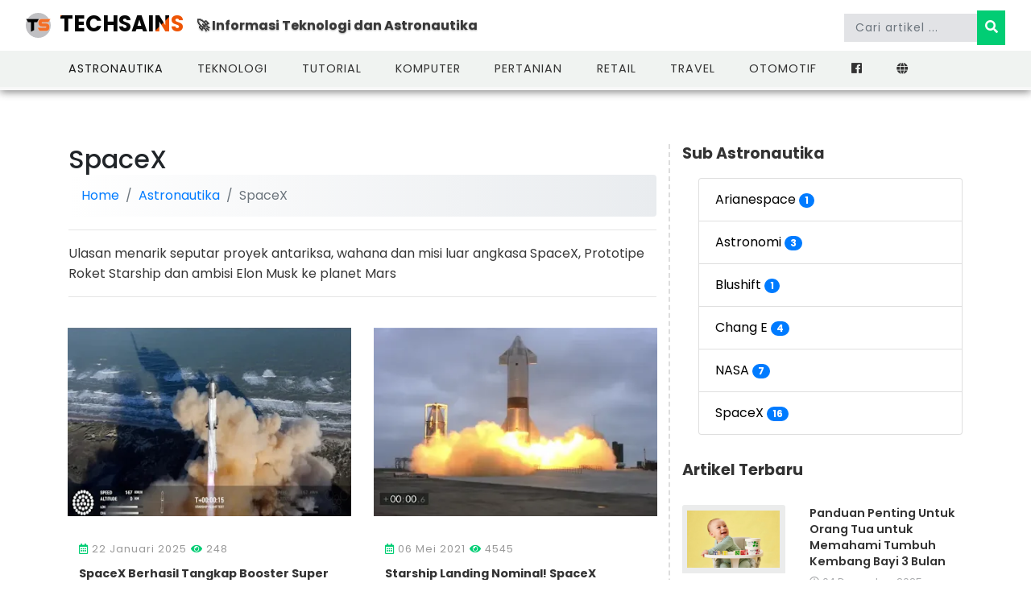

--- FILE ---
content_type: text/html; charset=UTF-8
request_url: https://www.techsains.com/detail_kategori/3/2&tab=detail_ktg
body_size: 9467
content:
<!DOCTYPE html>
<html lang="id">
<head>
	<title>Astronautika &raquo; SpaceX &raquo; TechSains.com</title>
	<script type="application/ld+json">
    {
      "@context": "https://schema.org",
      "@type": "WebSite",
      "name": "TechSains",
      "url": "https://www.techsains.com"
    }
    </script>
    <script type="application/ld+json">
    {
      "@context": "https://schema.org",
      "@type": "Organization",
      "url": "https://www.techsains.com",
      "logo": "https://www.techsains.com/images/logo-icon-techsains.webp"
    }
    </script>
    <script type="application/ld+json">
    {
      "@context": "https://schema.org",
      "@type": "WebSite",
      "url": "https://www.techsains.com/",
      "potentialAction": {
        "@type": "SearchAction",
        "target": "https://www.techsains.com/cari_artikel.php?cari_artikel={search_term_string}",
        "query-input": "required name=search_term_string"
      }
    }
    </script>
    <script type="application/ld+json">
    {
      "@context": "https://schema.org",
      "@type": "BreadcrumbList",
      "itemListElement": [{
        "@type": "ListItem",
        "position": 1,
        "name": "Home",
        "item": "https://www.techsains.com/"
      },{
        "@type": "ListItem",
        "position": 2,
        "name": "Astronautika",
        "item": "https://www.techsains.com/kategori/3/Astronautika&tab=p_kategori"
      },{
        "@type": "ListItem",
        "position": 3,
        "name": "SpaceX",
        "item": "https://www.techsains.com/detail_kategori/3/2&SpaceX&tab=detail_ktg"
      }]
    }
    </script>
	<meta name="viewport" content="width=device-width, initial-scale=1">
	<meta http-equiv="Content-Type" content="text/html; charset=utf-8">
    <meta name="keywords" content="astronautika, misi luar angkasa, spacex, elon musk, arianespace, soyuz, starlink, wahana luar angkasa, teknologi luar angkasa" />
    <meta name="description" content="Ulasan menarik seputar proyek antariksa, wahana dan misi luar angkasa SpaceX, Prototipe Roket Starship dan ambisi Elon Musk ke planet Mars" />
    <meta property="og:locale" content="id_ID" />
    <meta property="og:type" content="website" />
    <meta property="og:title" content="Astronautika &raquo; SpaceX &raquo; TechSains.com" />
    <meta property="og:description" content="Ulasan menarik seputar proyek antariksa, wahana dan misi luar angkasa SpaceX, Prototipe Roket Starship dan ambisi Elon Musk ke planet Mars" />
    <meta property="og:image" content="https://lh3.googleusercontent.com/-t24-E_ylon8/YAVeKbX7bxI/AAAAAAAADfc/qP4dXeowjcstXjH_9TYkz3zYMTUzVupfwCLcBGAsYHQ/s1200/Cover%2BFB.webp" />
    <meta property="og:url" content="https://www.techsains.com/detail_kategori/3/2&tab=detail_ktg" />
    <meta property="og:site_name" content="techsains" />
    <meta name="twitter:card" content="summary"></meta>
    <meta name="twitter:site" content="@techsains" />
    <meta name="twitter:creator" content="@techsains" />
    <meta content='index, follow' name='yahoobot' />

    <meta name="publisher" content="techsains.com" />
    <meta name="language" content="id-id" />
    <meta name="geo.country" content="id" />
    <meta name="copyright" content="techsains.com" />
    <meta name="email" content="contact@techsains.com" />
    <meta name="distribution" content="Global" />
    <meta name="googlebot-news" content="index,follow" />
    <meta name="googlebot" content="index,follow" />
    <meta name="robots" content="index, follow" />
    <meta name="copyright" content="techsains.com" />
    <meta name="email" content="contact@techsains.com" />

    <meta name="google-site-verification" content="" />
    <meta name = "yandex-verification" content = "3481e9b06adfa51d" />
    
	<link href="https://www.techsains.com/css/bootstrap.css" rel='stylesheet' type='text/css' />
	<link href="https://www.techsains.com/css/styles.pure.css" rel='stylesheet' type='text/css' />
	<link href="https://www.techsains.com/css/fontawesome-all.css" rel="stylesheet">
	<link href="//fonts.googleapis.com/css?family=Poppins:100,100i,200,200i,300,300i,400,400i,500,500i,600,600i,700,700i,800&display=swap" rel="stylesheet">

	<link rel="shortcut icon" href="https://www.techsains.com/images/title_icon.webp" type="image/x-icon">
    <link rel="apple-touch-icon" href="https://www.techsains.com/images/title_icon.webp">
    <link rel="canonical" href="https://www.techsains.com/detail_kategori/3/2&tab=detail_ktg" />
</head>

<body>
    <!-- Global site tag (gtag.js) - Google Analytics -->
<script async src="https://www.googletagmanager.com/gtag/js?id=UA-184031828-1" type="96ad5c6035afa208defcdd89-text/javascript"></script>
<script type="96ad5c6035afa208defcdd89-text/javascript">
  window.dataLayer = window.dataLayer || [];
  function gtag(){dataLayer.push(arguments);}
  gtag('js', new Date());

  gtag('config', 'UA-184031828-1');
</script>
   
	<!--Header-->
	<div style="height:107px">

    </div>
	<header id="header" style="position: fixed;top: 0;display:block;box-shadow: 0 2px 10px 0px grey;transition: top 0.5s;width:100%;z-index:1;">
		<div class="top-bar_sub_w3layouts container-fluid">
			<div class="row">
				<div style="padding-right:0" class="col-md-auto logo">
					<a hreflang="id" class="navbar-brand" href="https://www.techsains.com">
						<img style="width: 31px;margin-right: 5px;" src="https://www.techsains.com/images/logo-icon-techsains.svg" alt="icon logo techsains.com" width="30" height="30">
						<span class="logo1">
						TechSains
						</span>
						</a>
				</div>
				<div style="padding:14px 0;font-weight:bold;text-shadow:0 1px 2px rgb(0 0 0 / 37%)" class="col-md-auto">
					<p style="text-align: center">🚀 Informasi Teknologi dan Astronautika</p>
				</div>
				<div class="clear"></div>
				<div class="col-md top-forms text-center mt-lg-2 mt-md-1 mt-0">
					<form action="https://www.techsains.com/cari_artikel.php" method="get" class="form-inline col-xs float-right my-2 my-lg-0 header-search">
						<input class="col form-control" type="search" value="" placeholder="Cari artikel ..." name="cari_artikel" required="">
						<button aria-label="search" class="btn btn1 my-2 my-sm-0" style="width:35px!important;" name="cari" type="submit"><i class="fas fa-search"></i></button>
					</form>
				</div>
			</div>
		</div>

			<div class="header_top" id="home">
				<nav class="navbar navbar-expand-lg navbar-light bg-light">
					<button class="navbar-toggler navbar-toggler-right mx-auto" type="button" data-toggle="collapse" data-target="#navbarSupportedContent" aria-controls="navbarSupportedContent"
						aria-expanded="false" aria-label="Toggle navigation">
						<span class="navbar-toggler-icon"></span>
				   </button>


					<div class="collapse navbar-collapse" id="navbarSupportedContent">
						<ul class="navbar-nav mr-auto" itemscope='itemscope' itemtype='https://schema.org/SiteNavigationElement'>
							<li class="nav-item active"><a class="nav-link" hreflang="id" href="https://www.techsains.com/kategori/3/Astronautika&tab=p_kategori" itemprop='url' title="Astronautika" ><span itemprop='name'> Astronautika</span></a></li> 
							<li class="nav-item "><a class="nav-link" hreflang="id" href="https://www.techsains.com/kategori/2/Teknologi&tab=p_kategori" itemprop='url' title="Teknologi"><span itemprop='name'> Teknologi</span></a></li> 
							<li class="nav-item "><a class="nav-link" hreflang="id" href="https://www.techsains.com/kategori/1/Tutorial&tab=p_kategori" itemprop='url' title="Tutorial"><span itemprop='name'> Tutorial</span></a></li> 
							<li class="nav-item "><a class="nav-link" hreflang="id" href="https://www.techsains.com/kategori/4/Komputer&tab=p_kategori" itemprop='url' title="Komputer"><span itemprop='name'> Komputer</span></a></li> 
							<li class="nav-item "><a class="nav-link" hreflang="id" href="https://www.techsains.com/kategori/5/Pertanian&tab=p_kategori" itemprop='url' title="Pertanian"><span itemprop='name'> Pertanian</span></a></li> 
							<li class="nav-item "><a class="nav-link" hreflang="id" href="https://www.techsains.com/kategori/6/Retail&tab=p_kategori" itemprop='url' title="Retail"><span itemprop='name'> Retail</span></a></li> 
							<li class="nav-item "><a class="nav-link" hreflang="id" href="https://www.techsains.com/kategori/7/Travel&tab=p_kategori" itemprop='url' title="Travel"><span itemprop='name'> Travel</span></a></li> 
							<li class="nav-item "><a class="nav-link" hreflang="id" href="https://www.techsains.com/kategori/8/Otomotif&tab=p_kategori" itemprop='url' title="Otomotif"><span itemprop='name'> Otomotif</span></a></li>
							<li class="nav-item"><a class="nav-link " hreflang="id" href="https://www.facebook.com/techsains" target="_blank" rel="noopener" itemprop='url' title="Page"><span itemprop='name'<i class="fab fa-facebook" aria-hidden="true"></i></span></a></li>
							<li class="nav-item"><a class="nav-link " hreflang="en" href="https://en.techsains.com" target="_blank" rel="noopener" itemprop='url' title="Page"><span itemprop='name'<i class="fa fa-globe" aria-hidden="true"></i></span></a></li>
						</ul>
					</div>
				</nav>
                <div style="width:100%;height:4px;background:#f8f8f8;">
                    <div style="background:#f66b10;width:0%;height:5px;" id="myBar"></div>
                </div>
            </div>
	</header>
    <script type="96ad5c6035afa208defcdd89-text/javascript">
        var prevScrollpos = window.pageYOffset;
        window.onscroll = function() {myFunction()};
    
        function myFunction() {
          var winScroll = document.body.scrollTop || document.documentElement.scrollTop;
          var height = document.documentElement.scrollHeight - document.documentElement.clientHeight;
          var scrolled = (winScroll / height) * 100;
          document.getElementById("myBar").style.width = scrolled + "%";
          var currentScrollPos = window.pageYOffset;
          if (prevScrollpos > currentScrollPos) {
            document.getElementById("header").style.top = "0"
          } else {
            document.getElementById("header").style.top = "-62.6px";
          }
          prevScrollpos = currentScrollPos;
        }
    </script>


	<!--//header-->

	<!--/banner-->
	<a style="padding:0;margin: 0;display: none;">Kategori Astronautika SpaceX</a>
	<div class="banner-inner">
		<center>
			<!-- header_menu_page_home -->
		</center>
	</div>


	<!--//banner-->

	<!--/main-->
	<section class="main-content-w3layouts-agileits">
		<div class="container">
			<div class="row inner-sec">
				<!--left-->
				<div class="col-lg-8 left-blog-info-w3layouts-agileits text-left">
				    <h1 style="font-size:2em">SpaceX</h1>
                	<ol class="breadcrumb">
                		<li class="breadcrumb-item" style="margin: 0px;letter-spacing: 0;">
                			<a href="https://www.techsains.com">Home</a>
                		</li>
                		<li class="breadcrumb-item active" style="margin: 0px;letter-spacing: 0;"><a href="https://www.techsains.com/kategori/3/Astronautika&tab=p_kategori">Astronautika</a></li>
                		<li class="breadcrumb-item active" style="margin: 0px;letter-spacing: 0;">SpaceX</li>
                	</ol>
                	<hr>
				    <p>Ulasan menarik seputar proyek antariksa, wahana dan misi luar angkasa SpaceX, Prototipe Roket Starship dan ambisi Elon Musk ke planet Mars</p>
				    <hr>
					<div class="row mb-4">
                        
												<div class="col-md-6 card">
							<a hreflang="id" href="https://www.techsains.com/SpaceX-berhasil-tangkap-booster-super-heavy-pada-uji-coba-starship-ke-7-tapi-tahap-atas-gagal/20250122217" title="SpaceX Berhasil Tangkap Booster Super Heavy pada Uji Coba Starship ke-7, Tapi Tahap Atas Gagal">
								<script src="/cdn-cgi/scripts/7d0fa10a/cloudflare-static/rocket-loader.min.js" data-cf-settings="96ad5c6035afa208defcdd89-|49"></script><img onerror="this. src='https://www.techsains.com/images/default-thumbnail.jpg'" src="https://blogger.googleusercontent.com/img/b/R29vZ2xl/AVvXsEitqDXd_ZQ1V2swqjiTBETKT6fByO7qFOKBHpt5C9BYtbAU5OSQYCZ3cLBIOVSXFDcqOMIQAdQdcIh5CRNJ_hysk1wXg9NmJSR3SUeQ7iIEsqLg6dwB4gVJqarAWzUAufOrXz_OnwyIV3-__A3Hx_JSQpx-405twTf1h_Qh5QA7cK1yBfHBsRrM3xUyer2T/s400-rw/peluncuran-starship-7.jpg" alt="SpaceX Berhasil Tangkap Booster Super Heavy pada Uji Coba Starship ke-7, Tapi Tahap Atas Gagal" title="SpaceX Berhasil Tangkap Booster Super Heavy pada Uji Coba Starship ke-7, Tapi Tahap Atas Gagal" class="card-img-top img-fluid" width="300" height="200">
							</a>
							<div class="card-body">
								<ul class="blog-icons">
									<span>
										<a href="#">
											<i class="far fa-calendar-alt"></i> 22 Januari 2025</a>
									</span>
									<span>
										<a href="#">
											<i class="fas fa-eye"></i> 248</a>
									</span>

								</ul>
								<h2 class="card-title ">
									<a hreflang="id" href="https://www.techsains.com/SpaceX-berhasil-tangkap-booster-super-heavy-pada-uji-coba-starship-ke-7-tapi-tahap-atas-gagal/20250122217" title="SpaceX Berhasil Tangkap Booster Super Heavy pada Uji Coba Starship ke-7, Tapi Tahap Atas Gagal">SpaceX Berhasil Tangkap Booster Super Heavy pada Uji Coba Starship ke-7, Tapi Tahap Atas Gagal</a>
								</h2>
								<p class="card-text mb-3">Penerbangan uji ketujuh Starship oleh SpaceX membawa keberhasilan besar sekaligus menciptakan</p>
							</div>
						</div>
												<div class="col-md-6 card">
							<a hreflang="id" href="https://www.techsains.com/elon-musk-spacex-sukses-daratkan-starship-sn15-pertama-kalinya/20210506121" title="Starship Landing Nominal! SpaceX Berhasil Daratkan SN15 Tanpa Ledakan">
								<script src="/cdn-cgi/scripts/7d0fa10a/cloudflare-static/rocket-loader.min.js" data-cf-settings="96ad5c6035afa208defcdd89-|49"></script><img onerror="this. src='https://www.techsains.com/images/default-thumbnail.jpg'" src="https://lh3.googleusercontent.com/-X_Koju0O-28/YJO3Hc1i0-I/AAAAAAAAGS4/2I5Hiq9ppxI03Jp_oDM9P_jIlXMQ6emuwCLcBGAsYHQ/s400-rw/starship-sn15-launch.webp" alt="Starship Landing Nominal! SpaceX Berhasil Daratkan SN15 Tanpa Ledakan" title="Starship Landing Nominal! SpaceX Berhasil Daratkan SN15 Tanpa Ledakan" class="card-img-top img-fluid" width="300" height="200">
							</a>
							<div class="card-body">
								<ul class="blog-icons">
									<span>
										<a href="#">
											<i class="far fa-calendar-alt"></i> 06 Mei 2021</a>
									</span>
									<span>
										<a href="#">
											<i class="fas fa-eye"></i> 4545</a>
									</span>

								</ul>
								<h2 class="card-title ">
									<a hreflang="id" href="https://www.techsains.com/elon-musk-spacex-sukses-daratkan-starship-sn15-pertama-kalinya/20210506121" title="Starship Landing Nominal! SpaceX Berhasil Daratkan SN15 Tanpa Ledakan">Starship Landing Nominal! SpaceX Berhasil Daratkan SN15 Tanpa Ledakan</a>
								</h2>
								<p class="card-text mb-3">Sempat mengalami beberapa kali penundaan, Starship SN15 meluncur hari ini 6 Mei</p>
							</div>
						</div>
												<div class="col-md-6 card">
							<a hreflang="id" href="https://www.techsains.com/spacex-kembali-luncurkan-astronot-ke-stasiun-luar-angkasa-ISS/20210424116" title="SpaceX Kembali Luncurkan 4 Astronot Ke Stasiun Luar Angkasa ISS">
								<script src="/cdn-cgi/scripts/7d0fa10a/cloudflare-static/rocket-loader.min.js" data-cf-settings="96ad5c6035afa208defcdd89-|49"></script><img onerror="this. src='https://www.techsains.com/images/default-thumbnail.jpg'" src="https://lh3.googleusercontent.com/-dlmpx_bXAKc/YIPTTcNDpoI/AAAAAAAAGJE/eBmo-hhAb8sbbj_8ki7wjkr8vbH8E7hzgCLcBGAsYHQ/s400-rw/falcon9-crew-2-spacex.webp" alt="SpaceX Kembali Luncurkan 4 Astronot Ke Stasiun Luar Angkasa ISS" title="SpaceX Kembali Luncurkan 4 Astronot Ke Stasiun Luar Angkasa ISS" class="card-img-top img-fluid" width="300" height="200">
							</a>
							<div class="card-body">
								<ul class="blog-icons">
									<span>
										<a href="#">
											<i class="far fa-calendar-alt"></i> 24 April 2021</a>
									</span>
									<span>
										<a href="#">
											<i class="fas fa-eye"></i> 4342</a>
									</span>

								</ul>
								<h2 class="card-title ">
									<a hreflang="id" href="https://www.techsains.com/spacex-kembali-luncurkan-astronot-ke-stasiun-luar-angkasa-ISS/20210424116" title="SpaceX Kembali Luncurkan 4 Astronot Ke Stasiun Luar Angkasa ISS">SpaceX Kembali Luncurkan 4 Astronot Ke Stasiun Luar Angkasa ISS</a>
								</h2>
								<p class="card-text mb-3">Sempat tertunda sehari sebelumnya, roket SpaceX Falcon 9 dengan membawa kapsul ruang angkasa</p>
							</div>
						</div>
												<div class="col-md-6 card">
							<a hreflang="id" href="https://www.techsains.com/SpaceX-Menangi-Kontrak-Pendaratan-Bulan-NASA/20210417112" title="SpaceX Elon Musk Menangi Kontrak Bernilai Rp 40 Triliun untuk Misi ke Bulan 2024">
								<script src="/cdn-cgi/scripts/7d0fa10a/cloudflare-static/rocket-loader.min.js" data-cf-settings="96ad5c6035afa208defcdd89-|49"></script><img onerror="this. src='https://www.techsains.com/images/default-thumbnail.jpg'" src="https://lh3.googleusercontent.com/-OIYCpElM_Zk/YHqBRXZvGuI/AAAAAAAAFhE/1hRqLHRH6dw7_UK6mipbtb4uKplKWr7lgCLcBGAsYHQ/s400-rw/NASA-Lunar-Lander-SpaceX-Starship.webp" alt="SpaceX Elon Musk Menangi Kontrak Bernilai Rp 40 Triliun untuk Misi ke Bulan 2024" title="SpaceX Elon Musk Menangi Kontrak Bernilai Rp 40 Triliun untuk Misi ke Bulan 2024" class="card-img-top img-fluid" width="300" height="200">
							</a>
							<div class="card-body">
								<ul class="blog-icons">
									<span>
										<a href="#">
											<i class="far fa-calendar-alt"></i> 17 April 2021</a>
									</span>
									<span>
										<a href="#">
											<i class="fas fa-eye"></i> 4376</a>
									</span>

								</ul>
								<h2 class="card-title ">
									<a hreflang="id" href="https://www.techsains.com/SpaceX-Menangi-Kontrak-Pendaratan-Bulan-NASA/20210417112" title="SpaceX Elon Musk Menangi Kontrak Bernilai Rp 40 Triliun untuk Misi ke Bulan 2024">SpaceX Elon Musk Menangi Kontrak Bernilai Rp 40 Triliun untuk Misi ke Bulan 2024</a>
								</h2>
								<p class="card-text mb-3">NASA pada hari Sabtu&nbsp;17 April 2021 memilih SpaceX&nbsp;untuk membangun pesawat ruang</p>
							</div>
						</div>
												<div class="col-md-6 card">
							<a hreflang="id" href="https://www.techsains.com/starship-SN11-meledak-di-udara-saat-lakukan-uji-terbang/20210408107" title="Lagi, Starship SN11 Meledak di Udara saat lakukan Uji Terbang">
								<script src="/cdn-cgi/scripts/7d0fa10a/cloudflare-static/rocket-loader.min.js" data-cf-settings="96ad5c6035afa208defcdd89-|49"></script><img onerror="this. src='https://www.techsains.com/images/default-thumbnail.jpg'" src="https://lh3.googleusercontent.com/-zLvLGZq-6tU/YHFJEEF8JzI/AAAAAAAAE_Q/zePM-7WjKjIRM7yIrCGhuLlc2dATEGUfwCLcBGAsYHQ/s400-rw/Starship-SN11-Meledak.webp" alt="Lagi, Starship SN11 Meledak di Udara saat lakukan Uji Terbang" title="Lagi, Starship SN11 Meledak di Udara saat lakukan Uji Terbang" class="card-img-top img-fluid" width="300" height="200">
							</a>
							<div class="card-body">
								<ul class="blog-icons">
									<span>
										<a href="#">
											<i class="far fa-calendar-alt"></i> 08 April 2021</a>
									</span>
									<span>
										<a href="#">
											<i class="fas fa-eye"></i> 4019</a>
									</span>

								</ul>
								<h2 class="card-title ">
									<a hreflang="id" href="https://www.techsains.com/starship-SN11-meledak-di-udara-saat-lakukan-uji-terbang/20210408107" title="Lagi, Starship SN11 Meledak di Udara saat lakukan Uji Terbang">Lagi, Starship SN11 Meledak di Udara saat lakukan Uji Terbang</a>
								</h2>
								<p class="card-text mb-3">Kabut tebal menyelimuti landasan peluncuran SpaceX di Boca Chica Texas pagi hari 31 Maret 2021</p>
							</div>
						</div>
												<div class="col-md-6 card">
							<a hreflang="id" href="https://www.techsains.com/SpaceX-Siap-Luncurkan-Starship-SN11-Pekan-Ini/2021032399" title="SpaceX Siap Luncurkan Starship SN11 Pekan Ini">
								<script src="/cdn-cgi/scripts/7d0fa10a/cloudflare-static/rocket-loader.min.js" data-cf-settings="96ad5c6035afa208defcdd89-|49"></script><img onerror="this. src='https://www.techsains.com/images/default-thumbnail.jpg'" src="https://lh3.googleusercontent.com/-RjnfvShO0H4/YFnnf-99V9I/AAAAAAAAEqc/D42l6HhHkRQLZCDPP5OyRnjEDme-ws8tgCLcBGAsYHQ/s400-rw/starship-sn11.webp" alt="SpaceX Siap Luncurkan Starship SN11 Pekan Ini" title="SpaceX Siap Luncurkan Starship SN11 Pekan Ini" class="card-img-top img-fluid" width="300" height="200">
							</a>
							<div class="card-body">
								<ul class="blog-icons">
									<span>
										<a href="#">
											<i class="far fa-calendar-alt"></i> 23 Maret 2021</a>
									</span>
									<span>
										<a href="#">
											<i class="fas fa-eye"></i> 4266</a>
									</span>

								</ul>
								<h2 class="card-title ">
									<a hreflang="id" href="https://www.techsains.com/SpaceX-Siap-Luncurkan-Starship-SN11-Pekan-Ini/2021032399" title="SpaceX Siap Luncurkan Starship SN11 Pekan Ini">SpaceX Siap Luncurkan Starship SN11 Pekan Ini</a>
								</h2>
								<p class="card-text mb-3">Dengan mengemban misi eksplorasi planet Mars, SpaceX terus berinovasi dengan pengembangan roket</p>
							</div>
						</div>
												<div class="col-md-6 card">
							<a hreflang="id" href="https://www.techsains.com/starship-sn10-meledak-setelah-pendaratan/2021030491" title="SpaceX Berhasil Daratkan Starship SN10 Namun Meledak">
								<script src="/cdn-cgi/scripts/7d0fa10a/cloudflare-static/rocket-loader.min.js" data-cf-settings="96ad5c6035afa208defcdd89-|49"></script><img onerror="this. src='https://www.techsains.com/images/default-thumbnail.jpg'" src="https://lh3.googleusercontent.com/-ZL3mLySp1yA/YEBWOm-TZHI/AAAAAAAAEWc/07kcKEzqxQciUYIfiN_VMn7L6cl_vByPQCLcBGAsYHQ/s400-rw/Starship-SN10-berhasil-mendarat.webp" alt="SpaceX Berhasil Daratkan Starship SN10 Namun Meledak" title="SpaceX Berhasil Daratkan Starship SN10 Namun Meledak" class="card-img-top img-fluid" width="300" height="200">
							</a>
							<div class="card-body">
								<ul class="blog-icons">
									<span>
										<a href="#">
											<i class="far fa-calendar-alt"></i> 04 Maret 2021</a>
									</span>
									<span>
										<a href="#">
											<i class="fas fa-eye"></i> 4908</a>
									</span>

								</ul>
								<h2 class="card-title ">
									<a hreflang="id" href="https://www.techsains.com/starship-sn10-meledak-setelah-pendaratan/2021030491" title="SpaceX Berhasil Daratkan Starship SN10 Namun Meledak">SpaceX Berhasil Daratkan Starship SN10 Namun Meledak</a>
								</h2>
								<p class="card-text mb-3">SpaceX, perusahaan milik Elon Musk cetak rekor baru dalam dunia penerbangan roket,&nbsp;setelah</p>
							</div>
						</div>
												<div class="col-md-6 card">
							<a hreflang="id" href="https://www.techsains.com/Detik-detik-meledaknya-Roket-SpaceX-SN9-milik-Elon-Musk/2021020372" title="Detik detik meledaknya Roket SpaceX SN9 milik Elon Musk">
								<script src="/cdn-cgi/scripts/7d0fa10a/cloudflare-static/rocket-loader.min.js" data-cf-settings="96ad5c6035afa208defcdd89-|49"></script><img onerror="this. src='https://www.techsains.com/images/default-thumbnail.jpg'" src="https://lh3.googleusercontent.com/-OH60H6HDeq8/YBorWhBEx6I/AAAAAAAADt8/-JrGscaeHLwA-2IugvTHjjcPTmsh0L8egCLcBGAsYHQ/s400-rw/Peluncuran-Starship-SN9.webp" alt="Detik detik meledaknya Roket SpaceX SN9 milik Elon Musk" title="Detik detik meledaknya Roket SpaceX SN9 milik Elon Musk" class="card-img-top img-fluid" width="300" height="200">
							</a>
							<div class="card-body">
								<ul class="blog-icons">
									<span>
										<a href="#">
											<i class="far fa-calendar-alt"></i> 03 Februari 2021</a>
									</span>
									<span>
										<a href="#">
											<i class="fas fa-eye"></i> 3182</a>
									</span>

								</ul>
								<h2 class="card-title ">
									<a hreflang="id" href="https://www.techsains.com/Detik-detik-meledaknya-Roket-SpaceX-SN9-milik-Elon-Musk/2021020372" title="Detik detik meledaknya Roket SpaceX SN9 milik Elon Musk">Detik detik meledaknya Roket SpaceX SN9 milik Elon Musk</a>
								</h2>
								<p class="card-text mb-3">Hari ini 3 Februari 2021, roket SpaceX milik Elon Musk&nbsp;Serial Number 9 (SN9) yang meluncur</p>
							</div>
						</div>
												<div class="col-md-6 card">
							<a hreflang="id" href="https://www.techsains.com/Peluncuran-Roket-Starship-SN9-ditunda-Elon-Musk-kecewa-berat/2021013068" title="Peluncuran Roket Starship SN9 ditunda, Elon Musk kecewa berat">
								<script src="/cdn-cgi/scripts/7d0fa10a/cloudflare-static/rocket-loader.min.js" data-cf-settings="96ad5c6035afa208defcdd89-|49"></script><img onerror="this. src='https://www.techsains.com/images/default-thumbnail.jpg'" src="https://lh3.googleusercontent.com/-xrn4BGk0AZE/YBTUQv9YwhI/AAAAAAAADqI/I6R6bfmPwIcMDpMe2MNd5oBXARdgzehLgCLcBGAsYHQ/s400-rw/SN9-SN10-Starship.webp" alt="Peluncuran Roket Starship SN9 ditunda, Elon Musk kecewa berat" title="Peluncuran Roket Starship SN9 ditunda, Elon Musk kecewa berat" class="card-img-top img-fluid" width="300" height="200">
							</a>
							<div class="card-body">
								<ul class="blog-icons">
									<span>
										<a href="#">
											<i class="far fa-calendar-alt"></i> 30 Januari 2021</a>
									</span>
									<span>
										<a href="#">
											<i class="fas fa-eye"></i> 2644</a>
									</span>

								</ul>
								<h2 class="card-title ">
									<a hreflang="id" href="https://www.techsains.com/Peluncuran-Roket-Starship-SN9-ditunda-Elon-Musk-kecewa-berat/2021013068" title="Peluncuran Roket Starship SN9 ditunda, Elon Musk kecewa berat">Peluncuran Roket Starship SN9 ditunda, Elon Musk kecewa berat</a>
								</h2>
								<p class="card-text mb-3">Rencana peluncuran roket prototipe SpaceX Starship seri SN9 hari ini resmi ditunda, melansir</p>
							</div>
						</div>
												<div class="col-md-6 card">
							<a hreflang="id" href="https://www.techsains.com/Terbanyak-dalam-sejarah-SpaceX-luncurkan-143-satelit-ke-orbit-dalam-sekali-peluncuran/2021012556" title="Terbanyak dalam sejarah, SpaceX luncurkan 143 satelit ke orbit dalam sekali peluncuran">
								<script src="/cdn-cgi/scripts/7d0fa10a/cloudflare-static/rocket-loader.min.js" data-cf-settings="96ad5c6035afa208defcdd89-|49"></script><img onerror="this. src='https://www.techsains.com/images/default-thumbnail.jpg'" src="https://lh3.googleusercontent.com/-dNAezoJOjs4/YA5Rrqy9o9I/AAAAAAAADkE/ZKwsJjAKju0r_wtbX4nZh20bU8OfG8NUwCLcBGAsYHQ/s400-rw/transporter-1-starlink.webp" alt="Terbanyak dalam sejarah, SpaceX luncurkan 143 satelit ke orbit dalam sekali peluncuran" title="Terbanyak dalam sejarah, SpaceX luncurkan 143 satelit ke orbit dalam sekali peluncuran" class="card-img-top img-fluid" width="300" height="200">
							</a>
							<div class="card-body">
								<ul class="blog-icons">
									<span>
										<a href="#">
											<i class="far fa-calendar-alt"></i> 25 Januari 2021</a>
									</span>
									<span>
										<a href="#">
											<i class="fas fa-eye"></i> 2545</a>
									</span>

								</ul>
								<h2 class="card-title ">
									<a hreflang="id" href="https://www.techsains.com/Terbanyak-dalam-sejarah-SpaceX-luncurkan-143-satelit-ke-orbit-dalam-sekali-peluncuran/2021012556" title="Terbanyak dalam sejarah, SpaceX luncurkan 143 satelit ke orbit dalam sekali peluncuran">Terbanyak dalam sejarah, SpaceX luncurkan 143 satelit ke orbit dalam sekali peluncuran</a>
								</h2>
								<p class="card-text mb-3">Kali ini SpaceX kembali luncurkan satelit ke orbit pada tanggal 24 Januari 2020 waktu setempat</p>
							</div>
						</div>
						
					</div>
					<nav aria-label="Page navigation example">
			            <ul class="pagination justify-content-left mt-4">
			                <li class='page-item'><a style='color:#000;' class='page-link'id="link-active" href="https://www.techsains.com/detail_kategori/3/2&tab=detail_ktg&halaman=1"><span>1</span></a></li><li class='page-item'><a style='color:#000;' class='page-link'href="https://www.techsains.com/detail_kategori/3/2&tab=detail_ktg&halaman=2"><span>2</span></a></li><li class='page-item'><a style='color:#000;' class='page-link'href="https://www.techsains.com/detail_kategori/3/2&tab=detail_ktg&halaman=2"><span>Next</span></a></li>                    
			                </ul>
					</nav>
				</div>
				<!--//left-->
				<!--right-->
				<aside class="col-lg-4 agileits-w3ls-right-blog-con text-left">
					<div class="right-blog-info text-left">
						<div class="tech-btm">
							<h4>Sub Astronautika</h4>
							<ul class="list-group single">
																	<li class="list-group-item d-flex justify-content-between align-items-center">
										<a style="color: #000;" hreflang="id"  href="https://www.techsains.com/detail_kategori/3/18&Arianespace&tab=detail_ktg" title="Arianespace">Arianespace											<span class="badge badge-primary badge-pill">1</span>
										</a>
									</li>
																	<li class="list-group-item d-flex justify-content-between align-items-center">
										<a style="color: #000;" hreflang="id"  href="https://www.techsains.com/detail_kategori/3/6&Astronomi&tab=detail_ktg" title="Astronomi">Astronomi											<span class="badge badge-primary badge-pill">3</span>
										</a>
									</li>
																	<li class="list-group-item d-flex justify-content-between align-items-center">
										<a style="color: #000;" hreflang="id"  href="https://www.techsains.com/detail_kategori/3/20&Blushift&tab=detail_ktg" title="Blushift">Blushift											<span class="badge badge-primary badge-pill">1</span>
										</a>
									</li>
																	<li class="list-group-item d-flex justify-content-between align-items-center">
										<a style="color: #000;" hreflang="id"  href="https://www.techsains.com/detail_kategori/3/3&Chang E&tab=detail_ktg" title="Chang E">Chang E											<span class="badge badge-primary badge-pill">4</span>
										</a>
									</li>
																	<li class="list-group-item d-flex justify-content-between align-items-center">
										<a style="color: #000;" hreflang="id"  href="https://www.techsains.com/detail_kategori/3/24&NASA&tab=detail_ktg" title="NASA">NASA											<span class="badge badge-primary badge-pill">7</span>
										</a>
									</li>
																	<li class="list-group-item d-flex justify-content-between align-items-center">
										<a style="color: #000;" hreflang="id"  href="https://www.techsains.com/detail_kategori/3/2&SpaceX&tab=detail_ktg" title="SpaceX">SpaceX											<span class="badge badge-primary badge-pill">16</span>
										</a>
									</li>
															</ul>
						</div>
						<div class="tech-btm">
						<h4>Artikel Terbaru</h4>
	                    </div>
														<div class="tech-btm">
							<div class="blog-grids row mb-3">
								<div class="col-md-5 blog-grid-left">
									<a hreflang="id" href="https://www.techsains.com/panduan-memahami-tumbuh-kembang-bayi-3-bulan/20251204231" title="Panduan Penting Untuk Orang Tua untuk Memahami Tumbuh Kembang Bayi 3 Bulan">
										<script src="/cdn-cgi/scripts/7d0fa10a/cloudflare-static/rocket-loader.min.js" data-cf-settings="96ad5c6035afa208defcdd89-|49"></script><img onerror="this. src='https://www.techsains.com/images/default-thumbnail.jpg'" src="https://blogger.googleusercontent.com/img/b/R29vZ2xl/AVvXsEiGVNP2u137Z18XEoivpbty5UYgkTF2KouC199lzzcYjG_lzLnTEznJ9vjlVhKezxjRvcGuKlcZ5Xzs1rZEy2LSh9GPrU2Ywx6PFb2Z9liQytVL6S6iASW8ILUb1lFvhbyLMthXhseJCxeh2jAKuj-xadcMEiN6fU1tW5Xkiv-_yP_6AeJXV3Eu773LWTuN/s1200/bayi-3-bulan.jpg" alt="Panduan Penting Untuk Orang Tua untuk Memahami Tumbuh Kembang Bayi 3 Bulan" title="Panduan Penting Untuk Orang Tua untuk Memahami Tumbuh Kembang Bayi 3 Bulan" class="card-img-top img-fluid shadow" width="300" height="200">
									</a>
								</div>
								<div class="col-md-7 blog-grid-right">
									<h5>
										<a hreflang="id" href="https://www.techsains.com/panduan-memahami-tumbuh-kembang-bayi-3-bulan/20251204231" title="Panduan Penting Untuk Orang Tua untuk Memahami Tumbuh Kembang Bayi 3 Bulan">Panduan Penting Untuk Orang Tua untuk Memahami Tumbuh Kembang Bayi 3 Bulan</a>
									</h5>
									<div class="sub-meta">
										<span>
											<i class="far fa-clock"></i> 04 Desember 2025</span>
									</div>
								</div>
							</div>
							</div>
														<div class="tech-btm">
							<div class="blog-grids row mb-3">
								<div class="col-md-5 blog-grid-left">
									<a hreflang="id" href="https://www.techsains.com/5-jenis-mobil-listrik-byd-yang-ada-di-indonesia/20250508229" title="Ingin Beli Mobil Listrik? Ini 5 Jenis Mobil Listrik BYD yang Ada di Indonesia!">
										<script src="/cdn-cgi/scripts/7d0fa10a/cloudflare-static/rocket-loader.min.js" data-cf-settings="96ad5c6035afa208defcdd89-|49"></script><img onerror="this. src='https://www.techsains.com/images/default-thumbnail.jpg'" src="https://blogger.googleusercontent.com/img/b/R29vZ2xl/AVvXsEhhbf415WcdOKxy0yH26weFb9UEx2Ql8A_cc8HmmpxdRycamLhvtLxHsfC5F5lp_L2S7a8FTweWpAiLIkDzmAES45f4xVNiI7Y-h1TbQ_A_oHQZR1POPUx0lxqxo9kseGuOhBe1D5zkvuR2pbHJcgE0pKM6toYJpHOeAtL8tzb8BhV_e8Kmz0kfR9IjRW46/s200/byd-sealion-7.jpg" alt="Ingin Beli Mobil Listrik? Ini 5 Jenis Mobil Listrik BYD yang Ada di Indonesia!" title="Ingin Beli Mobil Listrik? Ini 5 Jenis Mobil Listrik BYD yang Ada di Indonesia!" class="card-img-top img-fluid shadow" width="300" height="200">
									</a>
								</div>
								<div class="col-md-7 blog-grid-right">
									<h5>
										<a hreflang="id" href="https://www.techsains.com/5-jenis-mobil-listrik-byd-yang-ada-di-indonesia/20250508229" title="Ingin Beli Mobil Listrik? Ini 5 Jenis Mobil Listrik BYD yang Ada di Indonesia!">Ingin Beli Mobil Listrik? Ini 5 Jenis Mobil Listrik BYD yang Ada di Indonesia!</a>
									</h5>
									<div class="sub-meta">
										<span>
											<i class="far fa-clock"></i> 08 Mei 2025</span>
									</div>
								</div>
							</div>
							</div>
														<div class="tech-btm">
							<div class="blog-grids row mb-3">
								<div class="col-md-5 blog-grid-left">
									<a hreflang="id" href="https://www.techsains.com/cara-memilih-alat-berat-dan-spare-part-terbaik-untuk-proyek-dan-konstruksi/20250507228" title="Hindari Kerugian! Kenali Cara Memilih Alat Berat dan Spare Part Terbaik">
										<script src="/cdn-cgi/scripts/7d0fa10a/cloudflare-static/rocket-loader.min.js" data-cf-settings="96ad5c6035afa208defcdd89-|49"></script><img onerror="this. src='https://www.techsains.com/images/default-thumbnail.jpg'" src="https://blogger.googleusercontent.com/img/b/R29vZ2xl/AVvXsEjhikVim2UUG4IdnSTUfA7ufnDazjCd3jfH6b4_8VpTzbyd39OrnFhWa6M845qS57_DlXx2HDFPCQg6FV8UXeJZTw7N0HNURPpnc-lWr4fdV8Kmvcpu0BMkRAoZb_73sOfAkKdG1Zesd_y2O7S6R7dE_fwoCqTG1czwRZJFt3uN6PgXy2DsTpLFcDIy81yX/s200/komatsu2.jpg" alt="Hindari Kerugian! Kenali Cara Memilih Alat Berat dan Spare Part Terbaik" title="Hindari Kerugian! Kenali Cara Memilih Alat Berat dan Spare Part Terbaik" class="card-img-top img-fluid shadow" width="300" height="200">
									</a>
								</div>
								<div class="col-md-7 blog-grid-right">
									<h5>
										<a hreflang="id" href="https://www.techsains.com/cara-memilih-alat-berat-dan-spare-part-terbaik-untuk-proyek-dan-konstruksi/20250507228" title="Hindari Kerugian! Kenali Cara Memilih Alat Berat dan Spare Part Terbaik">Hindari Kerugian! Kenali Cara Memilih Alat Berat dan Spare Part Terbaik</a>
									</h5>
									<div class="sub-meta">
										<span>
											<i class="far fa-clock"></i> 07 Mei 2025</span>
									</div>
								</div>
							</div>
							</div>
														<div class="tech-btm">
							<div class="blog-grids row mb-3">
								<div class="col-md-5 blog-grid-left">
									<a hreflang="id" href="https://www.techsains.com/apa-saja-nama-jabatan-di-pabrik-kelapa-sawit-dan-fungsinya/20250323223" title="Apa saja nama jabatan di pabrik kelapa sawit dan fungsinya">
										<script src="/cdn-cgi/scripts/7d0fa10a/cloudflare-static/rocket-loader.min.js" data-cf-settings="96ad5c6035afa208defcdd89-|49"></script><img onerror="this. src='https://www.techsains.com/images/default-thumbnail.jpg'" src="https://blogger.googleusercontent.com/img/b/R29vZ2xl/AVvXsEiajuoAqndDKpzHyeb2zHTTwACk9n7OlctXeYPSNd4A3K2N_XxDhoZ0D9ZrF6LaLTnsRoCfUAeYaTQP3quQY_5tbpmeJVrPLunHXMnQkKhr7jnxdz-loAjlPuKoCJkDUmqei-BFZLp_JJzcBfDgKFdiYSAvObIYn5IJPzJ_ovxjnay56SAm1bezUoqM840g/s200/pabrik-kelapa-sawit-techsains.jpg" alt="Apa saja nama jabatan di pabrik kelapa sawit dan fungsinya" title="Apa saja nama jabatan di pabrik kelapa sawit dan fungsinya" class="card-img-top img-fluid shadow" width="300" height="200">
									</a>
								</div>
								<div class="col-md-7 blog-grid-right">
									<h5>
										<a hreflang="id" href="https://www.techsains.com/apa-saja-nama-jabatan-di-pabrik-kelapa-sawit-dan-fungsinya/20250323223" title="Apa saja nama jabatan di pabrik kelapa sawit dan fungsinya">Apa saja nama jabatan di pabrik kelapa sawit dan fungsinya</a>
									</h5>
									<div class="sub-meta">
										<span>
											<i class="far fa-clock"></i> 23 Maret 2025</span>
									</div>
								</div>
							</div>
							</div>
														<div class="tech-btm">
							<div class="blog-grids row mb-3">
								<div class="col-md-5 blog-grid-left">
									<a hreflang="id" href="https://www.techsains.com/boston-dynamics-pamerkan-kehebatan-robot-atlas-dalam-video-terbarunya/20250321222" title="Boston Dynamics Pamerkan Kehebatan Robot Atlas dalam Video Terbarunya">
										<script src="/cdn-cgi/scripts/7d0fa10a/cloudflare-static/rocket-loader.min.js" data-cf-settings="96ad5c6035afa208defcdd89-|49"></script><img onerror="this. src='https://www.techsains.com/images/default-thumbnail.jpg'" src="https://blogger.googleusercontent.com/img/b/R29vZ2xl/AVvXsEivJ032LPmGMLmenk0lB-D5gidihSLV_A-kZzPpCYSW1OskBOC-5YvuLw2U6Z-kKmj5p4YGGTU0jouJ_ndMhEbWGdwRWk7X1JA49DvldhRgF6lXDO8qijvValz5-wvvqIhQpOX6nVBQlh3gzOm9UKppfryX28FPfyKtTP1VBXBzELHBuYJ3E_SI9dsvz4vD/s200/atlas-robot-indonesia.jpg" alt="Boston Dynamics Pamerkan Kehebatan Robot Atlas dalam Video Terbarunya" title="Boston Dynamics Pamerkan Kehebatan Robot Atlas dalam Video Terbarunya" class="card-img-top img-fluid shadow" width="300" height="200">
									</a>
								</div>
								<div class="col-md-7 blog-grid-right">
									<h5>
										<a hreflang="id" href="https://www.techsains.com/boston-dynamics-pamerkan-kehebatan-robot-atlas-dalam-video-terbarunya/20250321222" title="Boston Dynamics Pamerkan Kehebatan Robot Atlas dalam Video Terbarunya">Boston Dynamics Pamerkan Kehebatan Robot Atlas dalam Video Terbarunya</a>
									</h5>
									<div class="sub-meta">
										<span>
											<i class="far fa-clock"></i> 21 Maret 2025</span>
									</div>
								</div>
							</div>
							</div>
														<div class="tech-btm">
							<div class="blog-grids row mb-3">
								<div class="col-md-5 blog-grid-left">
									<a hreflang="id" href="https://www.techsains.com/perbedaan-vps-forex-dan-vps-biasa/20250321221" title="Perbedaan VPS Forex dan VPS Biasa: Apa yang Harus Anda Ketahui?">
										<script src="/cdn-cgi/scripts/7d0fa10a/cloudflare-static/rocket-loader.min.js" data-cf-settings="96ad5c6035afa208defcdd89-|49"></script><img onerror="this. src='https://www.techsains.com/images/default-thumbnail.jpg'" src="https://blogger.googleusercontent.com/img/b/R29vZ2xl/AVvXsEhJYgf2feBUtYoQYtkOtSFMQQjnkHDx3F3gFZGAakib_pjfJD3H_Q53XfXUXkF6Xv1XymBrA-TQIZqDUdr1Dhu0p8e2D7vOnwroH-3j1m80Sk3cDBhxwlz0BrwufdZ7_llbgsgu0IsSgGAFIxTjOOgxI8lh_jeYajGxZW378ejfIuPj7jso1YP5S5RDJ9G5/s200/vps-nevacloud.jpg" alt="Perbedaan VPS Forex dan VPS Biasa: Apa yang Harus Anda Ketahui?" title="Perbedaan VPS Forex dan VPS Biasa: Apa yang Harus Anda Ketahui?" class="card-img-top img-fluid shadow" width="300" height="200">
									</a>
								</div>
								<div class="col-md-7 blog-grid-right">
									<h5>
										<a hreflang="id" href="https://www.techsains.com/perbedaan-vps-forex-dan-vps-biasa/20250321221" title="Perbedaan VPS Forex dan VPS Biasa: Apa yang Harus Anda Ketahui?">Perbedaan VPS Forex dan VPS Biasa: Apa yang Harus Anda Ketahui?</a>
									</h5>
									<div class="sub-meta">
										<span>
											<i class="far fa-clock"></i> 21 Maret 2025</span>
									</div>
								</div>
							</div>
							</div>
													</div>
				    </div>
				</aside>
				<!--//right-->
				</div>
			</div>
	</section>
	<!--//main-->

	<!--footer-->
		<footer style="background-color:#0e0f10">
		<div class="container" style="padding:10px">
			<div class="row">
				<div class="col-lg-6 footer-grid-agileits-w3ls text-left" itemscope='itemscope' itemtype='https://schema.org/SiteNavigationElement'>
					<h4 style="color:#fff";>Tentang Kami</h4>
					<p style="color:#ffffff8c"><strong>TechSains</strong> adalah Website blog yang membahas berita Astronautika dan Teknologi, dan ulasan menarik seputar, luar angkasa, SpaceX, komputer, tutorial, retail, pertanian, kelapa sawit </p>
					<div class="read">
						<a href="https://www.techsains.com/tentang-kami" class="btn btn-primary read-m" itemprop='url'><span itemprop='name'>Lebih Lanjut ...</span></a>
					</div>
				</div>
				<div class="col-lg-4 footer-grid-agileits-w3ls text-left" itemscope='itemscope' itemtype='https://schema.org/SiteNavigationElement'>

					<div class="tech-btm">
						<h4 style="color:#fff";>Informasi Situs</h4>
						<div class="blog-grids row mb-3">
							
							<div class="col-md-7 blog-grid-right">

								<h5>
									<a style="color: #ffffff8c" href="https://www.techsains.com/kontak-kami" itemprop='url'><span itemprop='name'>Kontak</span></a>
								</h5>
								<div class="sub-meta">
								</div>
							</div>
						</div>
						<div class="blog-grids row mb-3">
							
							<div class="col-md-7 blog-grid-right">
								<h5>
									<a style="color: #ffffff8c" href="https://www.techsains.com/disclaimer" itemprop='url'><span itemprop='name'>Disclaimer</span></a>
								</h5>
								<div class="sub-meta">
								</div>
							</div>
						</div>
						<div class="blog-grids row mb-3">
							<div class="col-md-7 blog-grid-right">
								<h5>
									<a style="color: #ffffff8c" href="https://www.techsains.com/sitemap" itemprop='url'><span itemprop='name'>Sitemap</span></a>
								</h5>
								<div class="sub-meta">
								</div>
							</div>
						</div>
						<div class="blog-grids row mb-3">
							<div class="col-md-7 blog-grid-right">
								<h5>
									<a style="color: #ffffff8c" href="https://www.techsains.com/privacy" itemprop='url'><span itemprop='name'>Privacy</span></a>
								</h5>
								<div class="sub-meta">
								</div>
							</div>
						</div>
						<div class="blog-grids row mb-3">
							<div class="col-md-7 blog-grid-right">
								<h5>
									<a href="//www.dmca.com/Protection/Status.aspx?ID=87a3250e-ec09-436a-a9aa-44def8acce69" title="DMCA.com Protection Status" class="dmca-badge"> <img style="width:121px;" src="https://images.dmca.com/Badges/dmca_protected_sml_120m.png?ID=87a3250e-ec09-436a-a9aa-44def8acce69" alt="DMCA.com Protection Status" width="121" height="32"/></a><script src="https://images.dmca.com/Badges/DMCABadgeHelper.min.js" type="96ad5c6035afa208defcdd89-text/javascript"></script>
								</h5>
								<div class="sub-meta">
								</div>
							</div>
						</div>
						<div class="blog-grids row mb-3">
							<div class="col-md-7 blog-grid-right">
								<h5>
									<a href="http://www.copyscape.com/"><img style="width:121px;" src="/images/copyscape-banner-black-200x25.png" border="0" alt="Protected by Copyscape" title="Protected by Copyscape - Do not copy content from this page." width="121" height="24"/></a>
								</h5>
								<div class="sub-meta">
								</div>
							</div>
						</div>
						<div class="blog-grids row mb-3">
							<div class="col-md-7 blog-grid-right">
								<h5>
									<a href="https://id.seedbacklink.com/"><img style="width:121px;" src="https://id.seedbacklink.com/wp-content/uploads/2023/11/Badge-Seedbacklink_Artboard-1-webp-version.webp" border="0" alt="Seedbacklink" title="Seedbacklink" width="100%" height="auto"/></a>
								</h5>
								<div class="sub-meta">
								</div>
							</div>
						</div>
					</div>
				</div>
			</div>
			<!-- footer -->
			<div class="footer-cpy text-center">
				<div class="w3layouts-agile-copyrightbottom">
					<p>© 2021 TechSains. All Rights Reserved
					</p>
				</div>
			</div>
			<!-- //footer -->
		</div>
	</footer>	<!---->

	<!-- js -->
	<script src="https://www.techsains.com/js/jquery-2.2.3.min.js" type="96ad5c6035afa208defcdd89-text/javascript"></script>
	<!-- //js -->
	<!--/ start-smoth-scrolling -->
	<script src="https://www.techsains.com/js/move-top.js" type="96ad5c6035afa208defcdd89-text/javascript"></script>
	<script src="https://www.techsains.com/js/easing.js" type="96ad5c6035afa208defcdd89-text/javascript"></script>
	<script type="96ad5c6035afa208defcdd89-text/javascript">
		jQuery(document).ready(function ($) {
			$(".scroll").click(function (event) {
				event.preventDefault();
				$('html,body').animate({
					scrollTop: $(this.hash).offset().top
				}, 900);
			});
		});
	</script>
	<!--// end-smoth-scrolling -->

	<script type="96ad5c6035afa208defcdd89-text/javascript">
		$(document).ready(function () {
			/*
									var defaults = {
							  			containerID: 'toTop', // fading element id
										containerHoverID: 'toTopHover', // fading element hover id
										scrollSpeed: 1200,
										easingType: 'linear' 
							 		};
									*/

			$().UItoTop({
				easingType: 'easeOutQuart'
			});

		});
	</script>
	<a href="#home" class="scroll" id="toTop" style="display: block;">
		<span id="toTopHover" style="opacity: 1;"> </span>
	</a>

	<!-- //Custom-JavaScript-File-Links -->
	<script src="https://www.techsains.com/js/bootstrap.js" type="96ad5c6035afa208defcdd89-text/javascript"></script>


<script src="/cdn-cgi/scripts/7d0fa10a/cloudflare-static/rocket-loader.min.js" data-cf-settings="96ad5c6035afa208defcdd89-|49" defer></script><script defer src="https://static.cloudflareinsights.com/beacon.min.js/vcd15cbe7772f49c399c6a5babf22c1241717689176015" integrity="sha512-ZpsOmlRQV6y907TI0dKBHq9Md29nnaEIPlkf84rnaERnq6zvWvPUqr2ft8M1aS28oN72PdrCzSjY4U6VaAw1EQ==" data-cf-beacon='{"version":"2024.11.0","token":"7887d4ecc6fa4854a7598ff5c464f1d6","r":1,"server_timing":{"name":{"cfCacheStatus":true,"cfEdge":true,"cfExtPri":true,"cfL4":true,"cfOrigin":true,"cfSpeedBrain":true},"location_startswith":null}}' crossorigin="anonymous"></script>
</body>

</html>

--- FILE ---
content_type: text/css
request_url: https://www.techsains.com/css/styles.pure.css
body_size: 9491
content:
.fa, .far, .fas {-moz-osx-font-smoothing: grayscale;-webkit-font-smoothing: antialiased;display: inline-block;font-style: normal;font-variant: normal;text-rendering: auto;line-height: 1;}.fa-lg {font-size: 1.33333em;line-height: .75em;vertical-align: -.0667em;}.fa-xs {font-size: .75em;}.fa-sm {font-size: .875em;}.fa-1x {font-size: 1em;}.fa-2x {font-size: 2em;}.fa-3x {font-size: 3em;}.fa-4x {font-size: 4em;}.fa-5x {font-size: 5em;}.fa-6x {font-size: 6em;}.fa-7x {font-size: 7em;}.fa-8x {font-size: 8em;}.fa-9x {font-size: 9em;}.fa-10x {font-size: 10em;}.fa-ul {list-style-type: none;margin-left: 2.5em;padding-left: 0;}.fa-ul>li {position: relative;}.fa-li {left: -2em;position: absolute;text-align: center;width: 2em;line-height: inherit;}.fa-border {border: solid .08em #eee;border-radius: .1em;padding: .2em .25em .15em;}@-webkit-keyframes fa-spin {0% {-webkit-transform: rotate(0);transform: rotate(0);}100% {-webkit-transform: rotate(360deg);transform: rotate(360deg);}}@keyframes fa-spin {0% {-webkit-transform: rotate(0);transform: rotate(0);}100% {-webkit-transform: rotate(360deg);transform: rotate(360deg);}}.fa-500px:before {content: "\f26e"}.fa-apple:before {content: "\f179"}.fa-arrow-alt-circle-down:before {content: "\f358"}.fa-arrow-alt-circle-left:before {content: "\f359"}.fa-arrow-alt-circle-right:before {content: "\f35a"}.fa-arrow-alt-circle-up:before {content: "\f35b"}.fa-arrow-circle-down:before {content: "\f0ab"}.fa-arrow-circle-left:before {content: "\f0a8"}.fa-arrow-circle-right:before {content: "\f0a9"}.fa-arrow-circle-up:before {content: "\f0aa"}.fa-arrow-down:before {content: "\f063"}.fa-arrow-left:before {content: "\f060"}.fa-arrow-right:before {content: "\f061"}.fa-arrow-up:before {content: "\f062"}.fa-calendar:before {content: "\f133"}.fa-calendar-alt:before {content: "\f073"}.fa-circle:before {content: "\f111"}.fa-clock:before {content: "\f017"}.fa-copyright:before {content: "\f1f9"}.fa-css3:before {content: "\f13c"}.fa-css3-alt:before {content: "\f38b"}.fa-expand:before {content: "\f065"}.fa-file:before {content: "\f15b"}.fa-file-alt:before {content: "\f15c"}.fa-file-image:before {content: "\f1c5"}.fa-fire:before {content: "\f06d"}.fa-google:before {content: "\f1a0"}.fa-home:before {content: "\f015"}.fa-html5:before {content: "\f13b"}.fa-id-card:before {content: "\f2c2"}.fa-image:before {content: "\f03e"}.fa-images:before {content: "\f302"}.fa-info:before {content: "\f129"}.fa-info-circle:before {content: "\f05a"}.fa-js:before {content: "\f3b8"}.fa-key:before {content: "\f084"}.fa-language:before {content: "\f1ab"}.fa-laptop:before {content: "\f109"}.fa-link:before {content: "\f0c1"}.fa-paste:before {content: "\f0ea"}.fa-php:before {content: "\f457"}.fa-playstation:before {content: "\f3df"}.fa-search:before {content: "\f002"}.fa-server:before {content: "\f233"}.fa-sitemap:before {content: "\f0e8"}.fa-spotify:before {content: "\f1bc"}.fa-tablet:before {content: "\f10a"}.fa-tablet-alt:before {content: "\f3fa"}.fa-tag:before {content: "\f02b"}.fa-text-width:before {content: "\f035"}.fa-thumbs-down:before {content: "\f165"}.fa-thumbs-up:before {content: "\f164"}.fa-whatsapp:before {content: "\f232"}.fa-yandex:before {content: "\f413"}.fa-youtube:before {content: "\f167"}@font-face {font-family: 'Font Awesome 5 Brands';font-style: normal;font-weight: 400;font-display: swap;src: url(https://www.techsains.com/webfonts/fa-brands-400.eot);src: url(https://www.techsains.com/webfonts/fa-brands-400.eot?#iefix) format("embedded-opentype"), url(https://www.techsains.com/webfonts/fa-brands-400.woff2) format("woff2"), url(https://www.techsains.com/webfonts/fa-brands-400.woff) format("woff"), url(https://www.techsains.com/webfonts/fa-brands-400.ttf) format("truetype"), url(https://www.techsains.com/webfonts/fa-brands-400.svg#fontawesome) format("svg");src: local('Font Awesome 5 Brands'), url(https://www.techsains.com/webfonts/fa-brands-400.woff2) }@font-face {font-family: 'Font Awesome 5 Free';font-style: normal;font-weight: 400;font-display: swap;src: url(https://www.techsains.com/webfonts/fa-regular-400.eot);src: url(https://www.techsains.com/webfonts/fa-regular-400.eot?#iefix) format("embedded-opentype"), url(https://www.techsains.com/webfonts/fa-regular-400.woff2) format("woff2"), url(https://www.techsains.com/webfonts/fa-regular-400.woff) format("woff"), url(https://www.techsains.com/webfonts/fa-regular-400.ttf) format("truetype"), url(https://www.techsains.com/webfonts/fa-regular-400.svg#fontawesome) format("svg");src: local('Font Awesome 5 Free'), url(https://www.techsains.com/webfonts/fa-regular-400.woff2) }.far {font-family: 'Font Awesome 5 Free';font-weight: 400;}@font-face {font-family: 'Font Awesome 5 Free';font-style: normal;font-weight: 900;font-display: swap;src: url(https://www.techsains.com/webfonts/fa-solid-900.eot);src: url(https://www.techsains.com/webfonts/fa-solid-900.eot?#iefix) format("embedded-opentype"), url(https://www.techsains.com/webfonts/fa-solid-900.woff2) format("woff2"), url(https://www.techsains.com/webfonts/fa-solid-900.woff) format("woff"), url(https://www.techsains.com/webfonts/fa-solid-900.ttf) format("truetype"), url(https://www.techsains.com/webfonts/fa-solid-900.svg#fontawesome) format("svg");src: local('Font Awesome 5 Free'), url(https://www.techsains.com/webfonts/fa-solid-900.woff2) }.fa, .fas {font-family: 'Font Awesome 5 Free';font-weight: 900;}@font-face {font-family: Poppins;font-style: italic;font-weight: 100;font-display: swap;src: url(https://fonts.gstatic.com/s/poppins/v15/pxiAyp8kv8JHgFVrJJLmE0tCMPc.ttf) format('truetype');}@font-face {font-family: Poppins;font-style: italic;font-weight: 200;font-display: swap;src: url(https://fonts.gstatic.com/s/poppins/v15/pxiDyp8kv8JHgFVrJJLmv1pVF9eL.ttf) format('truetype');}@font-face {font-family: Poppins;font-style: italic;font-weight: 300;font-display: swap;src: url(https://fonts.gstatic.com/s/poppins/v15/pxiDyp8kv8JHgFVrJJLm21lVF9eL.ttf) format('truetype');}@font-face {font-family: Poppins;font-style: italic;font-weight: 400;font-display: swap;src: url(https://fonts.gstatic.com/s/poppins/v15/pxiGyp8kv8JHgFVrJJLucHtF.ttf) format('truetype');}@font-face {font-family: Poppins;font-style: italic;font-weight: 500;font-display: swap;src: url(https://fonts.gstatic.com/s/poppins/v15/pxiDyp8kv8JHgFVrJJLmg1hVF9eL.ttf) format('truetype');}@font-face {font-family: Poppins;font-style: italic;font-weight: 600;font-display: swap;src: url(https://fonts.gstatic.com/s/poppins/v15/pxiDyp8kv8JHgFVrJJLmr19VF9eL.ttf) format('truetype');}@font-face {font-family: Poppins;font-style: italic;font-weight: 700;font-display: swap;src: url(https://fonts.gstatic.com/s/poppins/v15/pxiDyp8kv8JHgFVrJJLmy15VF9eL.ttf) format('truetype');}@font-face {font-family: Poppins;font-style: normal;font-weight: 100;font-display: swap;src: url(https://fonts.gstatic.com/s/poppins/v15/pxiGyp8kv8JHgFVrLPTucHtF.ttf) format('truetype');}@font-face {font-family: Poppins;font-style: normal;font-weight: 200;font-display: swap;src: url(https://fonts.gstatic.com/s/poppins/v15/pxiByp8kv8JHgFVrLFj_Z1xlEA.ttf) format('truetype');}@font-face {font-family: Poppins;font-style: normal;font-weight: 300;font-display: swap;src: url(https://fonts.gstatic.com/s/poppins/v15/pxiByp8kv8JHgFVrLDz8Z1xlEA.ttf) format('truetype');}@font-face {font-family: Poppins;font-style: normal;font-weight: 400;font-display: swap;src: url(https://fonts.gstatic.com/s/poppins/v15/pxiEyp8kv8JHgFVrJJfedw.ttf) format('truetype');}@font-face {font-family: Poppins;font-style: normal;font-weight: 500;font-display: swap;src: url(https://fonts.gstatic.com/s/poppins/v15/pxiByp8kv8JHgFVrLGT9Z1xlEA.ttf) format('truetype');}@font-face {font-family: Poppins;font-style: normal;font-weight: 600;font-display: swap;src: url(https://fonts.gstatic.com/s/poppins/v15/pxiByp8kv8JHgFVrLEj6Z1xlEA.ttf) format('truetype');}@font-face {font-family: Poppins;font-style: normal;font-weight: 700;font-display: swap;src: url(https://fonts.gstatic.com/s/poppins/v15/pxiByp8kv8JHgFVrLCz7Z1xlEA.ttf) format('truetype');}@font-face {font-family: Poppins;font-style: normal;font-weight: 800;font-display: swap;src: url(https://fonts.gstatic.com/s/poppins/v15/pxiByp8kv8JHgFVrLDD4Z1xlEA.ttf) format('truetype');}*, ::after, ::before {box-sizing: border-box;}html {font-family: sans-serif;line-height: 1.15;-webkit-text-size-adjust: 100%;-webkit-tap-highlight-color: transparent;}aside, footer, header, main, nav, section {display: block;}body {margin: 0;font-family: -apple-system, BlinkMacSystemFont, "Segoe UI", Roboto, "Helvetica Neue", Arial, "Noto Sans", sans-serif, "Apple Color Emoji", "Segoe UI Emoji", "Segoe UI Symbol", "Noto Color Emoji";font-size: 1rem;font-weight: 400;line-height: 1.5;color: #212529;text-align: left;background-color: #fff;}[tabindex="-1"]:focus:not(:focus-visible) {outline: 0!important;}h1, h2, h3, h4, h5, h6 {margin-top: 0;margin-bottom: .5rem;}p {margin-top: 0;margin-bottom: .5rem;}ul {margin-top: 0;margin-bottom: 1rem;}ul ul {margin-bottom: 0;}dt {font-weight: 700;}b, strong {font-weight: bolder;}sub {position: relative;font-size: 75%;line-height: 0;vertical-align: baseline;}sub {bottom: -.25em;}a {color: #007bff;text-decoration: none;background-color: transparent;}a:hover {color: #0056b3;text-decoration: underline;}a:not([href]):not([class]) {color: inherit;text-decoration: none;}a:not([href]):not([class]):hover {color: inherit;text-decoration: none;}img {vertical-align: middle;border-style: none;}caption {padding-top: .75rem;padding-bottom: .75rem;color: #6c757d;text-align: left;caption-side: bottom;}label {display: inline-block;margin-bottom: .5rem;}button {border-radius: 0;}button:focus {outline: 1px dotted;outline: 5px auto -webkit-focus-ring-color;}button, input {margin: 0;font-family: inherit;font-size: inherit;line-height: inherit;}button, input {overflow: visible;}button {text-transform: none;}[role=button] {cursor: pointer;}[type=button], [type=reset], [type=submit], button {-webkit-appearance: button;}[type=button]:not(:disabled), [type=reset]:not(:disabled), [type=submit]:not(:disabled), button:not(:disabled) {cursor: pointer;}[type=button]::-moz-focus-inner, [type=reset]::-moz-focus-inner, [type=submit]::-moz-focus-inner, button::-moz-focus-inner {padding: 0;border-style: none;}input[type=checkbox], input[type=radio] {box-sizing: border-box;padding: 0;}[type=number]::-webkit-inner-spin-button, [type=number]::-webkit-outer-spin-button {height: auto;}[type=search] {outline-offset: -2px;-webkit-appearance: none;}[type=search]::-webkit-search-decoration {-webkit-appearance: none;}::-webkit-file-upload-button {font: inherit;-webkit-appearance: button;}[hidden] {display: none!important;}.h1, .h2, .h3, .h4, .h5, .h6, h1, h2, h3, h4, h5, h6 {margin-bottom: .5rem;font-weight: 500;line-height: 1.2;}.h1, h1 {font-size: 2.5rem;}.h2, h2 {font-size: 2rem;}.h3, h3 {font-size: 1.75rem;}.h4, h4 {font-size: 1.5rem;}.h5, h5 {font-size: 1.25rem;}.h6, h6 {font-size: 1rem;}.display-1 {font-size: 6rem;font-weight: 300;line-height: 1.2;}.display-2 {font-size: 5.5rem;font-weight: 300;line-height: 1.2;}.display-3 {font-size: 4.5rem;font-weight: 300;line-height: 1.2;}.display-4 {font-size: 3.5rem;font-weight: 300;line-height: 1.2;}.img-fluid {width: 100%;height: auto;}.img-thumbnail {padding: .25rem;background-color: #fff;border: 1px solid #dee2e6;border-radius: .25rem;max-width: 100%;height: auto;}.container, .container-fluid, .container-lg, .container-md, .container-sm {width: 100%;padding-right: 15px;padding-left: 15px;margin-right: auto;margin-left: auto;}.iwa {position: fixed;top: 102.59px;right: 0px;z-index: 99;}@media (min-width:576px) {.container, .container-sm {max-width: 540px;}}@media (min-width:768px) {.container, .container-md, .container-sm {max-width: 720px;}}@media (min-width:992px) {.container, .container-lg, .container-md, .container-sm {max-width: 960px;}}@media (min-width:1200px) {.container, .container-lg, .container-md, .container-sm {max-width: 1140px;}}.row {display: -ms-flexbox;display: flex;-ms-flex-wrap: wrap;flex-wrap: wrap;margin-right: -15px;margin-left: -15px;}.col, .col-1, .col-10, .col-11, .col-12, .col-2, .col-3, .col-4, .col-5, .col-6, .col-7, .col-8, .col-9, .col-auto, .col-lg, .col-lg-1, .col-lg-10, .col-lg-11, .col-lg-12, .col-lg-2, .col-lg-3, .col-lg-4, .col-lg-5, .col-lg-6, .col-lg-7, .col-lg-8, .col-lg-9, .col-lg-auto, .col-md, .col-md-1, .col-md-10, .col-md-11, .col-md-12, .col-md-2, .col-md-3, .col-md-4, .col-md-5, .col-md-6, .col-md-7, .col-md-8, .col-md-9, .col-md-auto, .col-sm, .col-sm-1, .col-sm-10, .col-sm-11, .col-sm-12, .col-sm-2, .col-sm-3, .col-sm-4, .col-sm-5, .col-sm-6, .col-sm-7, .col-sm-8, .col-sm-9, .col-sm-auto {position: relative;width: 100%;padding-right: 15px;padding-left: 15px;}.col {-ms-flex-preferred-size: 0;flex-basis: 0;-ms-flex-positive: 1;flex-grow: 1;max-width: 100%}.col-auto {-ms-flex: 0 0 auto;flex: 0 0 auto;width: auto;max-width: 100%}.col-1 {-ms-flex: 0 0 8.333333%;flex: 0 0 8.333333%;max-width: 8.333333%}.col-2 {-ms-flex: 0 0 16.666667%;flex: 0 0 16.666667%;max-width: 16.666667%}.col-3 {-ms-flex: 0 0 25%;flex: 0 0 25%;max-width: 25%}.col-4 {-ms-flex: 0 0 33.333333%;flex: 0 0 33.333333%;max-width: 33.333333%}.col-5 {-ms-flex: 0 0 41.666667%;flex: 0 0 41.666667%;max-width: 41.666667%}.col-6 {-ms-flex: 0 0 50%;flex: 0 0 50%;max-width: 50%}.col-7 {-ms-flex: 0 0 58.333333%;flex: 0 0 58.333333%;max-width: 58.333333%}.col-8 {-ms-flex: 0 0 66.666667%;flex: 0 0 66.666667%;max-width: 66.666667%}.col-9 {-ms-flex: 0 0 75%;flex: 0 0 75%;max-width: 75%}.col-10 {-ms-flex: 0 0 83.333333%;flex: 0 0 83.333333%;max-width: 83.333333%}.col-11 {-ms-flex: 0 0 91.666667%;flex: 0 0 91.666667%;max-width: 91.666667%}.col-12 {-ms-flex: 0 0 100%;flex: 0 0 100%;max-width: 100%}.offset-1 {margin-left: 8.333333%}.offset-2 {margin-left: 16.666667%}.offset-3 {margin-left: 25%}.offset-4 {margin-left: 33.333333%}.offset-5 {margin-left: 41.666667%}.offset-6 {margin-left: 50%}.offset-7 {margin-left: 58.333333%}.offset-8 {margin-left: 66.666667%}.offset-9 {margin-left: 75%}.offset-10 {margin-left: 83.333333%}.offset-11 {margin-left: 91.666667%}@media (min-width:576px) {.col-sm {-ms-flex-preferred-size: 0;flex-basis: 0;-ms-flex-positive: 1;flex-grow: 1;max-width: 100%}.col-sm-auto {-ms-flex: 0 0 auto;flex: 0 0 auto;width: auto;max-width: 100%}.col-sm-1 {-ms-flex: 0 0 8.333333%;flex: 0 0 8.333333%;max-width: 8.333333%}.col-sm-2 {-ms-flex: 0 0 16.666667%;flex: 0 0 16.666667%;max-width: 16.666667%}.col-sm-3 {-ms-flex: 0 0 25%;flex: 0 0 25%;max-width: 25%}.col-sm-4 {-ms-flex: 0 0 33.333333%;flex: 0 0 33.333333%;max-width: 33.333333%}.col-sm-5 {-ms-flex: 0 0 41.666667%;flex: 0 0 41.666667%;max-width: 41.666667%}.col-sm-6 {-ms-flex: 0 0 50%;flex: 0 0 50%;max-width: 50%}.col-sm-7 {-ms-flex: 0 0 58.333333%;flex: 0 0 58.333333%;max-width: 58.333333%}.col-sm-8 {-ms-flex: 0 0 66.666667%;flex: 0 0 66.666667%;max-width: 66.666667%}.col-sm-9 {-ms-flex: 0 0 75%;flex: 0 0 75%;max-width: 75%}.col-sm-10 {-ms-flex: 0 0 83.333333%;flex: 0 0 83.333333%;max-width: 83.333333%}.col-sm-11 {-ms-flex: 0 0 91.666667%;flex: 0 0 91.666667%;max-width: 91.666667%}.col-sm-12 {-ms-flex: 0 0 100%;flex: 0 0 100%;max-width: 100%}.offset-sm-0 {margin-left: 0;}.offset-sm-1 {margin-left: 8.333333%}.offset-sm-2 {margin-left: 16.666667%}.offset-sm-3 {margin-left: 25%}.offset-sm-4 {margin-left: 33.333333%}.offset-sm-5 {margin-left: 41.666667%}.offset-sm-6 {margin-left: 50%}.offset-sm-7 {margin-left: 58.333333%}.offset-sm-8 {margin-left: 66.666667%}.offset-sm-9 {margin-left: 75%}.offset-sm-10 {margin-left: 83.333333%}.offset-sm-11 {margin-left: 91.666667%}}@media (min-width:768px) {.col-md {-ms-flex-preferred-size: 0;flex-basis: 0;-ms-flex-positive: 1;flex-grow: 1;max-width: 100%}.col-md-auto {-ms-flex: 0 0 auto;flex: 0 0 auto;width: auto;max-width: 100%}.col-md-1 {-ms-flex: 0 0 8.333333%;flex: 0 0 8.333333%;max-width: 8.333333%}.col-md-2 {-ms-flex: 0 0 16.666667%;flex: 0 0 16.666667%;max-width: 16.666667%}.col-md-3 {-ms-flex: 0 0 25%;flex: 0 0 25%;max-width: 25%}.col-md-4 {-ms-flex: 0 0 33.333333%;flex: 0 0 33.333333%;max-width: 33.333333%}.col-md-5 {-ms-flex: 0 0 41.666667%;flex: 0 0 41.666667%;max-width: 41.666667%}.col-md-6 {-ms-flex: 0 0 50%;flex: 0 0 50%;max-width: 50%}.col-md-7 {-ms-flex: 0 0 58.333333%;flex: 0 0 58.333333%;max-width: 58.333333%}.col-md-8 {-ms-flex: 0 0 66.666667%;flex: 0 0 66.666667%;max-width: 66.666667%}.col-md-9 {-ms-flex: 0 0 75%;flex: 0 0 75%;max-width: 75%}.col-md-10 {-ms-flex: 0 0 83.333333%;flex: 0 0 83.333333%;max-width: 83.333333%}.col-md-11 {-ms-flex: 0 0 91.666667%;flex: 0 0 91.666667%;max-width: 91.666667%}.col-md-12 {-ms-flex: 0 0 100%;flex: 0 0 100%;max-width: 100%}.offset-md-0 {margin-left: 0;}.offset-md-1 {margin-left: 8.333333%}.offset-md-2 {margin-left: 16.666667%}.offset-md-3 {margin-left: 25%}.offset-md-4 {margin-left: 33.333333%}.offset-md-5 {margin-left: 41.666667%}.offset-md-6 {margin-left: 50%}.offset-md-7 {margin-left: 58.333333%}.offset-md-8 {margin-left: 66.666667%}.offset-md-9 {margin-left: 75%}.offset-md-10 {margin-left: 83.333333%}.offset-md-11 {margin-left: 91.666667%}}@media (min-width:992px) {.col-lg {-ms-flex-preferred-size: 0;flex-basis: 0;-ms-flex-positive: 1;flex-grow: 1;max-width: 100%}.col-lg-auto {-ms-flex: 0 0 auto;flex: 0 0 auto;width: auto;max-width: 100%}.col-lg-1 {-ms-flex: 0 0 8.333333%;flex: 0 0 8.333333%;max-width: 8.333333%}.col-lg-2 {-ms-flex: 0 0 16.666667%;flex: 0 0 16.666667%;max-width: 16.666667%}.col-lg-3 {-ms-flex: 0 0 25%;flex: 0 0 25%;max-width: 25%}.col-lg-4 {-ms-flex: 0 0 33.333333%;flex: 0 0 33.333333%;max-width: 33.333333%;border-left:2px dashed #ddd}.col-lg-5 {-ms-flex: 0 0 41.666667%;flex: 0 0 41.666667%;max-width: 41.666667%}.col-lg-6 {-ms-flex: 0 0 50%;flex: 0 0 50%;max-width: 50%}.col-lg-7 {-ms-flex: 0 0 58.333333%;flex: 0 0 58.333333%;max-width: 58.333333%}.col-lg-8 {-ms-flex: 0 0 66.666667%;flex: 0 0 66.666667%;max-width: 66.666667%}.col-lg-9 {-ms-flex: 0 0 75%;flex: 0 0 75%;max-width: 75%}.col-lg-10 {-ms-flex: 0 0 83.333333%;flex: 0 0 83.333333%;max-width: 83.333333%}.col-lg-11 {-ms-flex: 0 0 91.666667%;flex: 0 0 91.666667%;max-width: 91.666667%}.col-lg-12 {-ms-flex: 0 0 100%;flex: 0 0 100%;max-width: 100%}.offset-lg-0 {margin-left: 0;}.offset-lg-1 {margin-left: 8.333333%}.offset-lg-2 {margin-left: 16.666667%}.offset-lg-3 {margin-left: 25%}.offset-lg-4 {margin-left: 33.333333%}.offset-lg-5 {margin-left: 41.666667%}.offset-lg-6 {margin-left: 50%}.offset-lg-7 {margin-left: 58.333333%}.offset-lg-8 {margin-left: 66.666667%}.offset-lg-9 {margin-left: 75%}.offset-lg-10 {margin-left: 83.333333%}.offset-lg-11 {margin-left: 91.666667%}}.form-control {display: block;width: 100%;height: calc(1.5em + .75rem + 2px);padding: .375rem .75rem;font-size: 1rem;font-weight: 400;line-height: 1.5;color: #495057;background-color: #fff;background-clip: padding-box;border: 1px solid #ced4da;border-radius: .25rem;transition: border-color .15s ease-in-out, box-shadow .15s ease-in-out;}@media (prefers-reduced-motion:reduce) {.form-control {transition: none;}}.form-control::-ms-expand {background-color: transparent;border: 0;}.form-control:-moz-focusring {color: transparent;text-shadow: 0 0 0 #495057;}.form-control:focus {color: #495057;background-color: #fff;border-color: #80bdff;outline: 0;box-shadow: 0 0 0 .2rem rgba(0, 123, 255, .25);}.form-control::-webkit-input-placeholder {color: #6c757d;opacity: 1;}.form-control::-moz-placeholder {color: #6c757d;opacity: 1;}.form-control:-ms-input-placeholder {color: #6c757d;opacity: 1;}.form-control::-ms-input-placeholder {color: #6c757d;opacity: 1;}.form-control::placeholder {color: #6c757d;opacity: 1;}.form-control:disabled, .form-control[readonly] {background-color: #e9ecef;opacity: 1;}input[type=date].form-control, input[type=datetime-local].form-control, input[type=month].form-control, input[type=time].form-control {-webkit-appearance: none;-moz-appearance: none;appearance: none;}.form-control-file {display: block;width: 100%}.col-form-label {padding-top: calc(.375rem + 1px);padding-bottom: calc(.375rem + 1px);margin-bottom: 0;font-size: inherit;line-height: 1.5;}.col-form-label-lg {padding-top: calc(.5rem + 1px);padding-bottom: calc(.5rem + 1px);font-size: 1.25rem;line-height: 1.5;}.col-form-label-sm {padding-top: calc(.25rem + 1px);padding-bottom: calc(.25rem + 1px);font-size: .875rem;line-height: 1.5;}.form-control-sm {height: calc(1.5em + .5rem + 2px);padding: .25rem .5rem;font-size: .875rem;line-height: 1.5;border-radius: .2rem;}.form-control-lg {height: calc(1.5em + 1rem + 2px);padding: .5rem 1rem;font-size: 1.25rem;line-height: 1.5;border-radius: .3rem;}.form-text {display: block;margin-top: .25rem;}.form-row {display: -ms-flexbox;display: flex;-ms-flex-wrap: wrap;flex-wrap: wrap;margin-right: -5px;margin-left: -5px;}.form-row>.col, .form-row>[class*=col-] {padding-right: 5px;padding-left: 5px;}.form-inline {display: -ms-flexbox;display: flex;-ms-flex-flow: row wrap;flex-flow: row wrap;-ms-flex-align: center;align-items: center;}@media (min-width:576px) {.form-inline label {display: -ms-flexbox;display: flex;-ms-flex-align: center;align-items: center;-ms-flex-pack: center;justify-content: center;margin-bottom: 0;}.form-inline .form-control {display: inline-block;width: auto;vertical-align: middle;}.form-inline .custom-control {-ms-flex-align: center;align-items: center;-ms-flex-pack: center;justify-content: center;}.form-inline .custom-control-label {margin-bottom: 0;}}.btn {display: inline-block;font-weight: 400;color: #212529;text-align: center;vertical-align: middle;-webkit-user-select: none;-moz-user-select: none;-ms-user-select: none;user-select: none;background-color: transparent;border: 1px solid transparent;padding: .375rem .75rem;font-size: 1rem;line-height: 1.5;border-radius: .25rem;transition: color .15s ease-in-out, background-color .15s ease-in-out, border-color .15s ease-in-out, box-shadow .15s ease-in-out;}@media (prefers-reduced-motion:reduce) {.btn {transition: none;}}.btn:hover {color: #212529;text-decoration: none;}.btn:focus {outline: 0;box-shadow: 0 0 0 .2rem rgba(0, 123, 255, .25);}.btn:disabled {opacity: .65;}.btn:not(:disabled):not(.disabled) {cursor: pointer;}.btn-primary {color: #fff;background-color: #007bff;border-color: #007bff;}.btn-primary:hover {color: #fff;background-color: #0069d9;border-color: #0062cc;}.btn-primary:focus {color: #fff;background-color: #0069d9;border-color: #0062cc;box-shadow: 0 0 0 .2rem rgba(38, 143, 255, .5);}.btn-primary:disabled {color: #fff;background-color: #007bff;border-color: #007bff;}.btn-primary:not(:disabled):not(.disabled).active, .btn-primary:not(:disabled):not(.disabled):active {color: #fff;background-color: #0062cc;border-color: #005cbf;}.btn-primary:not(:disabled):not(.disabled).active:focus, .btn-primary:not(:disabled):not(.disabled):active:focus {box-shadow: 0 0 0 .2rem rgba(38, 143, 255, .5);}.btn-info {color: #fff;background-color: #17a2b8;border-color: #17a2b8;}.btn-info:hover {color: #fff;background-color: #138496;border-color: #117a8b;}.btn-info:focus {color: #fff;background-color: #138496;border-color: #117a8b;box-shadow: 0 0 0 .2rem rgba(58, 176, 195, .5);}.btn-info:disabled {color: #fff;background-color: #17a2b8;border-color: #17a2b8;}.btn-info:not(:disabled):not(.disabled).active, .btn-info:not(:disabled):not(.disabled):active {color: #fff;background-color: #117a8b;border-color: #10707f;}.btn-info:not(:disabled):not(.disabled).active:focus, .btn-info:not(:disabled):not(.disabled):active:focus {box-shadow: 0 0 0 .2rem rgba(58, 176, 195, .5);}.btn-light {color: #212529;background-color: #f8f9fa;border-color: #f8f9fa;}.btn-light:hover {color: #212529;background-color: #e2e6ea;border-color: #dae0e5;}.btn-light:focus {color: #212529;background-color: #e2e6ea;border-color: #dae0e5;box-shadow: 0 0 0 .2rem rgba(216, 217, 219, .5);}.btn-light:disabled {color: #212529;background-color: #f8f9fa;border-color: #f8f9fa;}.btn-light:not(:disabled):not(.disabled).active, .btn-light:not(:disabled):not(.disabled):active {color: #212529;background-color: #dae0e5;border-color: #d3d9df;}.btn-light:not(:disabled):not(.disabled).active:focus, .btn-light:not(:disabled):not(.disabled):active:focus {box-shadow: 0 0 0 .2rem rgba(216, 217, 219, .5);}.btn-link {font-weight: 400;color: #007bff;text-decoration: none;}.btn-link:hover {color: #0056b3;text-decoration: underline;}.btn-link:focus {text-decoration: underline;}.btn-link:disabled {color: #6c757d;pointer-events: none;}.btn-lg {padding: .5rem 1rem;font-size: 1.25rem;line-height: 1.5;border-radius: .3rem;}.btn-sm {padding: .25rem .5rem;font-size: .875rem;line-height: 1.5;border-radius: .2rem;}.btn-block {display: block;width: 100%}.btn-block+.btn-block {margin-top: .5rem;}input[type=button].btn-block, input[type=reset].btn-block, input[type=submit].btn-block {width: 100%}.collapse:not(.show) {display: none;}.custom-control {position: relative;z-index: 1;display: block;min-height: 1.5rem;padding-left: 1.5rem;-webkit-print-color-adjust: exact;color-adjust: exact;}.custom-control-inline {display: -ms-inline-flexbox;display: inline-flex;margin-right: 1rem;}.custom-control-input {position: absolute;left: 0;z-index: -1;width: 1rem;height: 1.25rem;opacity: 0;}.custom-control-input:checked~.custom-control-label::before {color: #fff;border-color: #007bff;background-color: #007bff;}.custom-control-input:focus~.custom-control-label::before {box-shadow: 0 0 0 .2rem rgba(0, 123, 255, .25);}.custom-control-input:focus:not(:checked)~.custom-control-label::before {border-color: #80bdff;}.custom-control-input:not(:disabled):active~.custom-control-label::before {color: #fff;background-color: #b3d7ff;border-color: #b3d7ff;}.custom-control-input:disabled~.custom-control-label, .custom-control-input[disabled]~.custom-control-label {color: #6c757d;}.custom-control-input:disabled~.custom-control-label::before, .custom-control-input[disabled]~.custom-control-label::before {background-color: #e9ecef;}.custom-control-label {position: relative;margin-bottom: 0;vertical-align: top;}.custom-control-label::before {position: absolute;top: .25rem;left: -1.5rem;display: block;width: 1rem;height: 1rem;pointer-events: none;content: "";background-color: #fff;border: #adb5bd solid 1px;}.custom-control-label::after {position: absolute;top: .25rem;left: -1.5rem;display: block;width: 1rem;height: 1rem;content: "";background: no-repeat 50%/50% 50%}.custom-file {position: relative;display: inline-block;width: 100%;height: calc(1.5em + .75rem + 2px);margin-bottom: 0;}.custom-file-input {position: relative;z-index: 2;width: 100%;height: calc(1.5em + .75rem + 2px);margin: 0;opacity: 0;}.custom-file-input:focus~.custom-file-label {border-color: #80bdff;box-shadow: 0 0 0 .2rem rgba(0, 123, 255, .25);}.custom-file-input:disabled~.custom-file-label, .custom-file-input[disabled]~.custom-file-label {background-color: #e9ecef;}.custom-file-input:lang(en)~.custom-file-label::after {content: "Browse"}.custom-file-input~.custom-file-label[data-browse]::after {content: attr(data-browse);}.custom-file-label {position: absolute;top: 0;right: 0;left: 0;z-index: 1;height: calc(1.5em + .75rem + 2px);padding: .375rem .75rem;font-weight: 400;line-height: 1.5;color: #495057;background-color: #fff;border: 1px solid #ced4da;border-radius: .25rem;}.custom-file-label::after {position: absolute;top: 0;right: 0;bottom: 0;z-index: 3;display: block;height: calc(1.5em + .75rem);padding: .375rem .75rem;line-height: 1.5;color: #495057;content: "Browse";background-color: #e9ecef;border-left: inherit;border-radius: 0 .25rem .25rem 0;}.custom-control-label::before, .custom-file-label {transition: background-color .15s ease-in-out, border-color .15s ease-in-out, box-shadow .15s ease-in-out;}@media (prefers-reduced-motion:reduce) {.custom-control-label: :before, .custom-file-label {transition: none;}}.nav {display: -ms-flexbox;display: flex;-ms-flex-wrap: wrap;flex-wrap: wrap;padding-left: 0;margin-bottom: 0;list-style: none;}.nav-link {display: block;padding: .5rem 1rem;}.nav-link:focus, .nav-link:hover {text-decoration: none;}.navbar {position: relative;display: -ms-flexbox;display: flex;-ms-flex-wrap: wrap;flex-wrap: wrap;-ms-flex-align: center;align-items: center;-ms-flex-pack: justify;justify-content: space-between;padding: .5rem 1rem;}.navbar .container, .navbar .container-fluid, .navbar .container-lg, .navbar .container-md, .navbar .container-sm {display: -ms-flexbox;display: flex;-ms-flex-wrap: wrap;flex-wrap: wrap;-ms-flex-align: center;align-items: center;-ms-flex-pack: justify;justify-content: space-between;}.navbar-brand {display: inline-block;padding-top: .3125rem;padding-bottom: .3125rem;margin-right: 1rem;font-size: 1.25rem;line-height: inherit;white-space: nowrap;}.navbar-brand:focus, .navbar-brand:hover {text-decoration: none;}.navbar-nav {display: -ms-flexbox;display: flex;-ms-flex-direction: column;flex-direction: column;padding-left: 0;margin-bottom: 0;list-style: none;}.navbar-nav .nav-link {padding-right: 0;padding-left: 0;}.navbar-text {display: inline-block;padding-top: .5rem;padding-bottom: .5rem;}.navbar-collapse {-ms-flex-preferred-size: 100%;flex-basis: 100%;-ms-flex-positive: 1;flex-grow: 1;-ms-flex-align: center;align-items: center;}.navbar-toggler {padding: .25rem .75rem;font-size: 1.25rem;line-height: 1;background-color: transparent;border: 1px solid transparent;border-radius: .25rem;}.navbar-toggler:focus, .navbar-toggler:hover {text-decoration: none;}.navbar-toggler-icon {display: inline-block;width: 1.5em;height: 1.5em;vertical-align: middle;content: "";background: no-repeat center center;background-size: 100% 100%}@media (max-width:575.98px) {.navbar-expand-sm>.container, .navbar-expand-sm>.container-fluid, .navbar-expand-sm>.container-lg, .navbar-expand-sm>.container-md, .navbar-expand-sm>.container-sm {padding-right: 0;padding-left: 0;}}@media (min-width:576px) {.navbar-expand-sm {-ms-flex-flow: row nowrap;flex-flow: row nowrap;-ms-flex-pack: start;justify-content: flex-start;}.navbar-expand-sm .navbar-nav {-ms-flex-direction: row;flex-direction: row;}.navbar-expand-sm .navbar-nav .nav-link {padding-right: .5rem;padding-left: .5rem;}.navbar-expand-sm>.container, .navbar-expand-sm>.container-fluid, .navbar-expand-sm>.container-lg, .navbar-expand-sm>.container-md, .navbar-expand-sm>.container-sm {-ms-flex-wrap: nowrap;flex-wrap: nowrap;}.navbar-expand-sm .navbar-collapse {display: -ms-flexbox!important;display: flex!important;-ms-flex-preferred-size: auto;flex-basis: auto;}.navbar-expand-sm .navbar-toggler {display: none;}}@media (max-width:767.98px) {.navbar-expand-md>.container, .navbar-expand-md>.container-fluid, .navbar-expand-md>.container-lg, .navbar-expand-md>.container-md, .navbar-expand-md>.container-sm {padding-right: 0;padding-left: 0;}}@media (min-width:768px) {.navbar-expand-md {-ms-flex-flow: row nowrap;flex-flow: row nowrap;-ms-flex-pack: start;justify-content: flex-start;}.navbar-expand-md .navbar-nav {-ms-flex-direction: row;flex-direction: row;}.navbar-expand-md .navbar-nav .nav-link {padding-right: .5rem;padding-left: .5rem;}.navbar-expand-md>.container, .navbar-expand-md>.container-fluid, .navbar-expand-md>.container-lg, .navbar-expand-md>.container-md, .navbar-expand-md>.container-sm {-ms-flex-wrap: nowrap;flex-wrap: nowrap;}.navbar-expand-md .navbar-collapse {display: -ms-flexbox!important;display: flex!important;-ms-flex-preferred-size: auto;flex-basis: auto;}.navbar-expand-md .navbar-toggler {display: none;}}@media (max-width:991.98px) {.navbar-expand-lg>.container, .navbar-expand-lg>.container-fluid, .navbar-expand-lg>.container-lg, .navbar-expand-lg>.container-md, .navbar-expand-lg>.container-sm {padding-right: 0;padding-left: 0;}}@media (min-width:992px) {.navbar-expand-lg {-ms-flex-flow: row nowrap;flex-flow: row nowrap;-ms-flex-pack: start;justify-content: flex-start;}.navbar-expand-lg .navbar-nav {-ms-flex-direction: row;flex-direction: row;}.navbar-expand-lg .navbar-nav .nav-link {padding-right: .5rem;padding-left: .5rem;}.navbar-expand-lg>.container, .navbar-expand-lg>.container-fluid, .navbar-expand-lg>.container-lg, .navbar-expand-lg>.container-md, .navbar-expand-lg>.container-sm {-ms-flex-wrap: nowrap;flex-wrap: nowrap;}.navbar-expand-lg .navbar-collapse {display: -ms-flexbox!important;display: flex!important;-ms-flex-preferred-size: auto;flex-basis: auto;}.navbar-expand-lg .navbar-toggler {display: none;}}.navbar-expand {-ms-flex-flow: row nowrap;flex-flow: row nowrap;-ms-flex-pack: start;justify-content: flex-start;}.navbar-expand>.container, .navbar-expand>.container-fluid, .navbar-expand>.container-lg, .navbar-expand>.container-md, .navbar-expand>.container-sm {padding-right: 0;padding-left: 0;}.navbar-expand .navbar-nav {-ms-flex-direction: row;flex-direction: row;}.navbar-expand .navbar-nav .nav-link {padding-right: .5rem;padding-left: .5rem;}.navbar-expand>.container, .navbar-expand>.container-fluid, .navbar-expand>.container-lg, .navbar-expand>.container-md, .navbar-expand>.container-sm {-ms-flex-wrap: nowrap;flex-wrap: nowrap;}.navbar-expand .navbar-collapse {display: -ms-flexbox!important;display: flex!important;-ms-flex-preferred-size: auto;flex-basis: auto;}.navbar-expand .navbar-toggler {display: none;}.navbar-light .navbar-brand {color: rgba(0, 0, 0, .9);}.navbar-light .navbar-brand:focus, .navbar-light .navbar-brand:hover {color: rgba(0, 0, 0, .9);}.navbar-light .navbar-nav .nav-link {color: rgba(0, 0, 0, .5);}.navbar-light .navbar-nav .nav-link:focus, .navbar-light .navbar-nav .nav-link:hover {color: rgba(0, 0, 0, .7);}.navbar-light .navbar-toggler {color: rgba(0, 0, 0, .5);border-color: rgba(0, 0, 0, .1);}.navbar-light .navbar-toggler-icon {background-image: url("data:image/svg+xml, %3csvg xmlns='http://www.w3.org/2000/svg' width='30' height='30' viewBox='0 0 30 30'%3e%3cpath stroke='rgba%280, 0, 0, 0.5%29' stroke-linecap='round' stroke-miterlimit='10' stroke-width='2' d='M4 7h22M4 15h22M4 23h22'/%3e%3c/svg%3e");}.navbar-light .navbar-text {color: rgba(0, 0, 0, .5);}.navbar-light .navbar-text a {color: rgba(0, 0, 0, .9);}.navbar-light .navbar-text a:focus, .navbar-light .navbar-text a:hover {color: rgba(0, 0, 0, .9);}.card {position: relative;display: -ms-flexbox;display: flex;-ms-flex-direction: column;flex-direction: column;min-width: 0;word-wrap: break-word;background-color: #fff;background-clip: border-box;border: 1px solid rgba(0, 0, 0, .125);border-radius: .25rem;padding: .5em;margin: 0.5em 0em 0em;}.card:hover {box-shadow: 0 8px 17px 0 rgba(0, 0, 0, 0.2), 0 6px 20px 0 rgba(0, 0, 0, 0.19);transform: scale(0.96);}.card-body {-ms-flex: 1 1 auto;flex: 1 1 auto;min-height: 1px;padding: 1.25rem;}.card-title {margin-bottom: .75rem;}.card-text:last-child {margin-bottom: 0;font-size: 13px;}.card-link:hover {text-decoration: none;}.card-link+.card-link {margin-left: 1.25rem;}.card-header {padding: .75rem 1.25rem;margin-bottom: 0;background-color: rgba(0, 0, 0, .03);border-bottom: 1px solid rgba(0, 0, 0, .125);}.card-header:first-child {border-radius: calc(.25rem - 1px) calc(.25rem - 1px) 0 0;}.card-footer {padding: .75rem 1.25rem;background-color: rgba(0, 0, 0, .03);border-top: 1px solid rgba(0, 0, 0, .125);}.card-footer:last-child {border-radius: 0 0 calc(.25rem - 1px) calc(.25rem - 1px);}.card-img, .card-img-bottom, .card-img-top {-ms-flex-negative: 0;flex-shrink: 0;width: 100%}.card-img, .card-img-top {border-top-left-radius: calc(.25rem - 1px);border-top-right-radius: calc(.25rem - 1px);}.card-img, .card-img-bottom {border-bottom-right-radius: calc(.25rem - 1px);border-bottom-left-radius: calc(.25rem - 1px);}@-webkit-keyframes progress-bar-stripes {from {background-position: 1rem 0;}to {background-position: 0 0;}}@keyframes progress-bar-stripes {from {background-position: 1rem 0;}to {background-position: 0 0;}}@-webkit-keyframes spinner-border {to {-webkit-transform: rotate(360deg);transform: rotate(360deg);}}@keyframes spinner-border {to {-webkit-transform: rotate(360deg);transform: rotate(360deg);}}@-webkit-keyframes spinner-grow {0% {-webkit-transform: scale(0);transform: scale(0);}50% {opacity: 1;-webkit-transform: none;transform: none;}}@keyframes spinner-grow {0% {-webkit-transform: scale(0);transform: scale(0);}50% {opacity: 1;-webkit-transform: none;transform: none;}}.bg-primary {background-color: #007bff!important;}a.bg-primary:focus, a.bg-primary:hover, button.bg-primary:focus, button.bg-primary:hover {background-color: #0062cc!important;}.bg-info {background-color: #17a2b8!important;}a.bg-info:focus, a.bg-info:hover, button.bg-info:focus, button.bg-info:hover {background-color: #117a8b!important;}.bg-light {background-color: #f8f9fa!important;}a.bg-light:focus, a.bg-light:hover, button.bg-light:focus, button.bg-light:hover {background-color: #dae0e5!important;}.border {border: 1px solid #dee2e6!important;}.border-top {border-top: 1px solid #dee2e6!important;}.border-right {border-right: 1px solid #dee2e6!important;}.border-bottom {border-bottom: 1px solid #dee2e6!important;}.border-left {border-left: 1px solid #dee2e6!important;}.border-0 {border: 0!important;}.border-top-0 {border-top: 0!important;}.border-right-0 {border-right: 0!important;}.border-bottom-0 {border-bottom: 0!important;}.border-left-0 {border-left: 0!important;}.border-primary {border-color: #007bff!important;}.border-info {border-color: #17a2b8!important;}.border-light {border-color: #f8f9fa!important;}.d-none {display: none!important;}.d-inline {display: inline!important;}.d-inline-block {display: inline-block!important;}.d-block {display: block!important;}@media (min-width:576px) {.d-sm-none {display: none!important;}.d-sm-inline {display: inline!important;}.d-sm-inline-block {display: inline-block!important;}.d-sm-block {display: block!important;}}@media (min-width:768px) {.d-md-none {display: none!important;}.d-md-inline {display: inline!important;}.d-md-inline-block {display: inline-block!important;}.d-md-block {display: block!important;}}@media (min-width:992px) {.d-lg-none {display: none!important;}.d-lg-inline {display: inline!important;}.d-lg-inline-block {display: inline-block!important;}.d-lg-block {display: block!important;}}.float-left {float: left!important;}.float-right {float: right!important;}.float-none {float: none!important;}@media (min-width:576px) {.float-sm-left {float: left!important;}.float-sm-right {float: right!important;}.float-sm-none {float: none!important;}}@media (min-width:768px) {.float-md-left {float: left!important;}.float-md-right {float: right!important;}.float-md-none {float: none!important;}}@media (min-width:992px) {.float-lg-left {float: left!important;}.float-lg-right {float: right!important;}.float-lg-none {float: none!important;}}@supports ((position:-webkit-sticky) or (position:sticky)) {.sticky-top {position: -webkit-sticky;position: sticky;top: 0;z-index: 1020;}}.w-25 {width: 25%!important;}.w-50 {width: 50%!important;}.w-75 {width: 75%!important;}.w-100 {width: 100%!important;}.w-auto {width: auto!important;}.h-25 {height: 25%!important;}.h-50 {height: 50%!important;}.h-75 {height: 75%!important;}.h-100 {height: 100%!important;}.h-auto {height: auto!important;}.min-vh-100 {min-height: 100vh!important;}.vh-100 {height: 100vh!important;}.m-0 {margin: 0!important;}.mt-0, .my-0 {margin-top: 0!important;}.mr-0, .mx-0 {margin-right: 0!important;}.mb-0, .my-0 {margin-bottom: 0!important;}.mx-0 {margin-left: 0!important;}.m-1 {margin: .25rem!important;}.mt-1, .my-1 {margin-top: .25rem!important;}.mr-1, .mx-1 {margin-right: .25rem!important;}.mb-1, .my-1 {margin-bottom: .25rem!important;}.mx-1 {margin-left: .25rem!important;}.m-2 {margin: .5rem!important;}.mt-2, .my-2 {margin-top: .5rem!important;}.mr-2, .mx-2 {margin-right: .5rem!important;}.mb-2, .my-2 {margin-bottom: .5rem!important;}.mx-2 {margin-left: .5rem!important;}.m-3 {margin: 1rem!important;}.mt-3, .my-3 {margin-top: 1rem!important;}.mr-3, .mx-3 {margin-right: 1rem!important;}.mb-3, .my-3 {margin-bottom: 1rem!important;}.mx-3 {margin-left: 1rem!important;}.m-4 {margin: 1.5rem!important;}.mt-4, .my-4 {margin-top: 1.5rem!important;}.mr-4, .mx-4 {margin-right: 1.5rem!important;}.mb-4, .my-4 {margin-bottom: 1.5rem!important;}.mx-4 {margin-left: 1.5rem!important;}.m-5 {margin: 3rem!important;}.mt-5, .my-5 {margin-top: 3rem!important;}.mr-5, .mx-5 {margin-right: 3rem!important;}.mb-5, .my-5 {margin-bottom: 3rem!important;}.mx-5 {margin-left: 3rem!important;}.p-0 {padding: 0!important;}.px-0 {padding-right: 0!important;}.px-0 {padding-left: 0!important;}.p-1 {padding: .25rem!important;}.px-1 {padding-right: .25rem!important;}.px-1 {padding-left: .25rem!important;}.p-2 {padding: .5rem!important;}.px-2 {padding-right: .5rem!important;}.px-2 {padding-left: .5rem!important;}.p-3 {padding: 1rem!important;}.px-3 {padding-right: 1rem!important;}.px-3 {padding-left: 1rem!important;}.p-4 {padding: 1.5rem!important;}.px-4 {padding-right: 1.5rem!important;}.px-4 {padding-left: 1.5rem!important;}.p-5 {padding: 3rem!important;}.px-5 {padding-right: 3rem!important;}.px-5 {padding-left: 3rem!important;}.m-n1 {margin: -.25rem!important;}.mt-n1, .my-n1 {margin-top: -.25rem!important;}.mr-n1, .mx-n1 {margin-right: -.25rem!important;}.mb-n1, .my-n1 {margin-bottom: -.25rem!important;}.mx-n1 {margin-left: -.25rem!important;}.m-n2 {margin: -.5rem!important;}.mt-n2, .my-n2 {margin-top: -.5rem!important;}.mr-n2, .mx-n2 {margin-right: -.5rem!important;}.mb-n2, .my-n2 {margin-bottom: -.5rem!important;}.mx-n2 {margin-left: -.5rem!important;}.m-n3 {margin: -1rem!important;}.mt-n3, .my-n3 {margin-top: -1rem!important;}.mr-n3, .mx-n3 {margin-right: -1rem!important;}.mb-n3, .my-n3 {margin-bottom: -1rem!important;}.mx-n3 {margin-left: -1rem!important;}.m-n4 {margin: -1.5rem!important;}.mt-n4, .my-n4 {margin-top: -1.5rem!important;}.mr-n4, .mx-n4 {margin-right: -1.5rem!important;}.mb-n4, .my-n4 {margin-bottom: -1.5rem!important;}.mx-n4 {margin-left: -1.5rem!important;}.m-n5 {margin: -3rem!important;}.mt-n5, .my-n5 {margin-top: -3rem!important;}.mr-n5, .mx-n5 {margin-right: -3rem!important;}.mb-n5, .my-n5 {margin-bottom: -3rem!important;}.mx-n5 {margin-left: -3rem!important;}.m-auto {margin: auto!important;}.mt-auto, .my-auto {margin-top: auto!important;}.mr-auto, .mx-auto {margin-right: auto!important;}.mb-auto, .my-auto {margin-bottom: auto!important;}.mx-auto {margin-left: auto!important;}@media (min-width:576px) {.m-sm-0 {margin: 0!important;}.mt-sm-0, .my-sm-0 {margin-top: 0!important;}.mr-sm-0, .mx-sm-0 {margin-right: 0!important;}.mb-sm-0, .my-sm-0 {margin-bottom: 0!important;}.mx-sm-0 {margin-left: 0!important;}.m-sm-1 {margin: .25rem!important;}.mt-sm-1, .my-sm-1 {margin-top: .25rem!important;}.mr-sm-1, .mx-sm-1 {margin-right: .25rem!important;}.mb-sm-1, .my-sm-1 {margin-bottom: .25rem!important;}.mx-sm-1 {margin-left: .25rem!important;}.m-sm-2 {margin: .5rem!important;}.mt-sm-2, .my-sm-2 {margin-top: .5rem!important;}.mr-sm-2, .mx-sm-2 {margin-right: .5rem!important;}.mb-sm-2, .my-sm-2 {margin-bottom: .5rem!important;}.mx-sm-2 {margin-left: .5rem!important;}.m-sm-3 {margin: 1rem!important;}.mt-sm-3, .my-sm-3 {margin-top: 1rem!important;}.mr-sm-3, .mx-sm-3 {margin-right: 1rem!important;}.mb-sm-3, .my-sm-3 {margin-bottom: 1rem!important;}.mx-sm-3 {margin-left: 1rem!important;}.m-sm-4 {margin: 1.5rem!important;}.mt-sm-4, .my-sm-4 {margin-top: 1.5rem!important;}.mr-sm-4, .mx-sm-4 {margin-right: 1.5rem!important;}.mb-sm-4, .my-sm-4 {margin-bottom: 1.5rem!important;}.mx-sm-4 {margin-left: 1.5rem!important;}.m-sm-5 {margin: 3rem!important;}.mt-sm-5, .my-sm-5 {margin-top: 3rem!important;}.mr-sm-5, .mx-sm-5 {margin-right: 3rem!important;}.mb-sm-5, .my-sm-5 {margin-bottom: 3rem!important;}.mx-sm-5 {margin-left: 3rem!important;}.p-sm-0 {padding: 0!important;}.px-sm-0 {padding-right: 0!important;}.px-sm-0 {padding-left: 0!important;}.p-sm-1 {padding: .25rem!important;}.px-sm-1 {padding-right: .25rem!important;}.px-sm-1 {padding-left: .25rem!important;}.p-sm-2 {padding: .5rem!important;}.px-sm-2 {padding-right: .5rem!important;}.px-sm-2 {padding-left: .5rem!important;}.p-sm-3 {padding: 1rem!important;}.px-sm-3 {padding-right: 1rem!important;}.px-sm-3 {padding-left: 1rem!important;}.p-sm-4 {padding: 1.5rem!important;}.px-sm-4 {padding-right: 1.5rem!important;}.px-sm-4 {padding-left: 1.5rem!important;}.p-sm-5 {padding: 3rem!important;}.px-sm-5 {padding-right: 3rem!important;}.px-sm-5 {padding-left: 3rem!important;}.m-sm-n1 {margin: -.25rem!important;}.mt-sm-n1, .my-sm-n1 {margin-top: -.25rem!important;}.mr-sm-n1, .mx-sm-n1 {margin-right: -.25rem!important;}.mb-sm-n1, .my-sm-n1 {margin-bottom: -.25rem!important;}.mx-sm-n1 {margin-left: -.25rem!important;}.m-sm-n2 {margin: -.5rem!important;}.mt-sm-n2, .my-sm-n2 {margin-top: -.5rem!important;}.mr-sm-n2, .mx-sm-n2 {margin-right: -.5rem!important;}.mb-sm-n2, .my-sm-n2 {margin-bottom: -.5rem!important;}.mx-sm-n2 {margin-left: -.5rem!important;}.m-sm-n3 {margin: -1rem!important;}.mt-sm-n3, .my-sm-n3 {margin-top: -1rem!important;}.mr-sm-n3, .mx-sm-n3 {margin-right: -1rem!important;}.mb-sm-n3, .my-sm-n3 {margin-bottom: -1rem!important;}.mx-sm-n3 {margin-left: -1rem!important;}.m-sm-n4 {margin: -1.5rem!important;}.mt-sm-n4, .my-sm-n4 {margin-top: -1.5rem!important;}.mr-sm-n4, .mx-sm-n4 {margin-right: -1.5rem!important;}.mb-sm-n4, .my-sm-n4 {margin-bottom: -1.5rem!important;}.mx-sm-n4 {margin-left: -1.5rem!important;}.m-sm-n5 {margin: -3rem!important;}.mt-sm-n5, .my-sm-n5 {margin-top: -3rem!important;}.mr-sm-n5, .mx-sm-n5 {margin-right: -3rem!important;}.mb-sm-n5, .my-sm-n5 {margin-bottom: -3rem!important;}.mx-sm-n5 {margin-left: -3rem!important;}.m-sm-auto {margin: auto!important;}.mt-sm-auto, .my-sm-auto {margin-top: auto!important;}.mr-sm-auto, .mx-sm-auto {margin-right: auto!important;}.mb-sm-auto, .my-sm-auto {margin-bottom: auto!important;}.mx-sm-auto {margin-left: auto!important;}}@media (min-width:768px) {.m-md-0 {margin: 0!important;}.mt-md-0, .my-md-0 {margin-top: 0!important;}.mr-md-0, .mx-md-0 {margin-right: 0!important;}.mb-md-0, .my-md-0 {margin-bottom: 0!important;}.mx-md-0 {margin-left: 0!important;}.m-md-1 {margin: .25rem!important;}.mt-md-1, .my-md-1 {margin-top: .25rem!important;}.mr-md-1, .mx-md-1 {margin-right: .25rem!important;}.mb-md-1, .my-md-1 {margin-bottom: .25rem!important;}.mx-md-1 {margin-left: .25rem!important;}.m-md-2 {margin: .5rem!important;}.mt-md-2, .my-md-2 {margin-top: .5rem!important;}.mr-md-2, .mx-md-2 {margin-right: .5rem!important;}.mb-md-2, .my-md-2 {margin-bottom: .5rem!important;}.mx-md-2 {margin-left: .5rem!important;}.m-md-3 {margin: 1rem!important;}.mt-md-3, .my-md-3 {margin-top: 1rem!important;}.mr-md-3, .mx-md-3 {margin-right: 1rem!important;}.mb-md-3, .my-md-3 {margin-bottom: 1rem!important;}.mx-md-3 {margin-left: 1rem!important;}.m-md-4 {margin: 1.5rem!important;}.mt-md-4, .my-md-4 {margin-top: 1.5rem!important;}.mr-md-4, .mx-md-4 {margin-right: 1.5rem!important;}.mb-md-4, .my-md-4 {margin-bottom: 1.5rem!important;}.mx-md-4 {margin-left: 1.5rem!important;}.m-md-5 {margin: 3rem!important;}.mt-md-5, .my-md-5 {margin-top: 3rem!important;}.mr-md-5, .mx-md-5 {margin-right: 3rem!important;}.mb-md-5, .my-md-5 {margin-bottom: 3rem!important;}.mx-md-5 {margin-left: 3rem!important;}.p-md-0 {padding: 0!important;}.px-md-0 {padding-right: 0!important;}.px-md-0 {padding-left: 0!important;}.p-md-1 {padding: .25rem!important;}.px-md-1 {padding-right: .25rem!important;}.px-md-1 {padding-left: .25rem!important;}.p-md-2 {padding: .5rem!important;}.px-md-2 {padding-right: .5rem!important;}.px-md-2 {padding-left: .5rem!important;}.p-md-3 {padding: 1rem!important;}.px-md-3 {padding-right: 1rem!important;}.px-md-3 {padding-left: 1rem!important;}.p-md-4 {padding: 1.5rem!important;}.px-md-4 {padding-right: 1.5rem!important;}.px-md-4 {padding-left: 1.5rem!important;}.p-md-5 {padding: 3rem!important;}.px-md-5 {padding-right: 3rem!important;}.px-md-5 {padding-left: 3rem!important;}.m-md-n1 {margin: -.25rem!important;}.mt-md-n1, .my-md-n1 {margin-top: -.25rem!important;}.mr-md-n1, .mx-md-n1 {margin-right: -.25rem!important;}.mb-md-n1, .my-md-n1 {margin-bottom: -.25rem!important;}.mx-md-n1 {margin-left: -.25rem!important;}.m-md-n2 {margin: -.5rem!important;}.mt-md-n2, .my-md-n2 {margin-top: -.5rem!important;}.mr-md-n2, .mx-md-n2 {margin-right: -.5rem!important;}.mb-md-n2, .my-md-n2 {margin-bottom: -.5rem!important;}.mx-md-n2 {margin-left: -.5rem!important;}.m-md-n3 {margin: -1rem!important;}.mt-md-n3, .my-md-n3 {margin-top: -1rem!important;}.mr-md-n3, .mx-md-n3 {margin-right: -1rem!important;}.mb-md-n3, .my-md-n3 {margin-bottom: -1rem!important;}.mx-md-n3 {margin-left: -1rem!important;}.m-md-n4 {margin: -1.5rem!important;}.mt-md-n4, .my-md-n4 {margin-top: -1.5rem!important;}.mr-md-n4, .mx-md-n4 {margin-right: -1.5rem!important;}.mb-md-n4, .my-md-n4 {margin-bottom: -1.5rem!important;}.mx-md-n4 {margin-left: -1.5rem!important;}.m-md-n5 {margin: -3rem!important;}.mt-md-n5, .my-md-n5 {margin-top: -3rem!important;}.mr-md-n5, .mx-md-n5 {margin-right: -3rem!important;}.mb-md-n5, .my-md-n5 {margin-bottom: -3rem!important;}.mx-md-n5 {margin-left: -3rem!important;}.m-md-auto {margin: auto!important;}.mt-md-auto, .my-md-auto {margin-top: auto!important;}.mr-md-auto, .mx-md-auto {margin-right: auto!important;}.mb-md-auto, .my-md-auto {margin-bottom: auto!important;}.mx-md-auto {margin-left: auto!important;}}@media (min-width:992px) {.m-lg-0 {margin: 0!important;}.mt-lg-0, .my-lg-0 {margin-top: 0!important;}.mr-lg-0, .mx-lg-0 {margin-right: 0!important;}.mb-lg-0, .my-lg-0 {margin-bottom: 0!important;}.mx-lg-0 {margin-left: 0!important;}.m-lg-1 {margin: .25rem!important;}.mt-lg-1, .my-lg-1 {margin-top: .25rem!important;}.mr-lg-1, .mx-lg-1 {margin-right: .25rem!important;}.mb-lg-1, .my-lg-1 {margin-bottom: .25rem!important;}.mx-lg-1 {margin-left: .25rem!important;}.m-lg-2 {margin: .5rem!important;}.mt-lg-2, .my-lg-2 {margin-top: .5rem!important;}.mr-lg-2, .mx-lg-2 {margin-right: .5rem!important;}.mb-lg-2, .my-lg-2 {margin-bottom: .5rem!important;}.mx-lg-2 {margin-left: .5rem!important;}.m-lg-3 {margin: 1rem!important;}.mt-lg-3, .my-lg-3 {margin-top: 1rem!important;}.mr-lg-3, .mx-lg-3 {margin-right: 1rem!important;}.mb-lg-3, .my-lg-3 {margin-bottom: 1rem!important;}.mx-lg-3 {margin-left: 1rem!important;}.m-lg-4 {margin: 1.5rem!important;}.mt-lg-4, .my-lg-4 {margin-top: 1.5rem!important;}.mr-lg-4, .mx-lg-4 {margin-right: 1.5rem!important;}.mb-lg-4, .my-lg-4 {margin-bottom: 1.5rem!important;}.mx-lg-4 {margin-left: 1.5rem!important;}.m-lg-5 {margin: 3rem!important;}.mt-lg-5, .my-lg-5 {margin-top: 3rem!important;}.mr-lg-5, .mx-lg-5 {margin-right: 3rem!important;}.mb-lg-5, .my-lg-5 {margin-bottom: 3rem!important;}.mx-lg-5 {margin-left: 3rem!important;}.p-lg-0 {padding: 0!important;}.px-lg-0 {padding-right: 0!important;}.px-lg-0 {padding-left: 0!important;}.p-lg-1 {padding: .25rem!important;}.px-lg-1 {padding-right: .25rem!important;}.px-lg-1 {padding-left: .25rem!important;}.p-lg-2 {padding: .5rem!important;}.px-lg-2 {padding-right: .5rem!important;}.px-lg-2 {padding-left: .5rem!important;}.p-lg-3 {padding: 1rem!important;}.px-lg-3 {padding-right: 1rem!important;}.px-lg-3 {padding-left: 1rem!important;}.p-lg-4 {padding: 1.5rem!important;}.px-lg-4 {padding-right: 1.5rem!important;}.px-lg-4 {padding-left: 1.5rem!important;}.p-lg-5 {padding: 3rem!important;}.px-lg-5 {padding-right: 3rem!important;}.px-lg-5 {padding-left: 3rem!important;}.m-lg-n1 {margin: -.25rem!important;}.mt-lg-n1, .my-lg-n1 {margin-top: -.25rem!important;}.mr-lg-n1, .mx-lg-n1 {margin-right: -.25rem!important;}.mb-lg-n1, .my-lg-n1 {margin-bottom: -.25rem!important;}.mx-lg-n1 {margin-left: -.25rem!important;}.m-lg-n2 {margin: -.5rem!important;}.mt-lg-n2, .my-lg-n2 {margin-top: -.5rem!important;}.mr-lg-n2, .mx-lg-n2 {margin-right: -.5rem!important;}.mb-lg-n2, .my-lg-n2 {margin-bottom: -.5rem!important;}.mx-lg-n2 {margin-left: -.5rem!important;}.m-lg-n3 {margin: -1rem!important;}.mt-lg-n3, .my-lg-n3 {margin-top: -1rem!important;}.mr-lg-n3, .mx-lg-n3 {margin-right: -1rem!important;}.mb-lg-n3, .my-lg-n3 {margin-bottom: -1rem!important;}.mx-lg-n3 {margin-left: -1rem!important;}.m-lg-n4 {margin: -1.5rem!important;}.mt-lg-n4, .my-lg-n4 {margin-top: -1.5rem!important;}.mr-lg-n4, .mx-lg-n4 {margin-right: -1.5rem!important;}.mb-lg-n4, .my-lg-n4 {margin-bottom: -1.5rem!important;}.mx-lg-n4 {margin-left: -1.5rem!important;}.m-lg-n5 {margin: -3rem!important;}.mt-lg-n5, .my-lg-n5 {margin-top: -3rem!important;}.mr-lg-n5, .mx-lg-n5 {margin-right: -3rem!important;}.mb-lg-n5, .my-lg-n5 {margin-bottom: -3rem!important;}.mx-lg-n5 {margin-left: -3rem!important;}.m-lg-auto {margin: auto!important;}.mt-lg-auto, .my-lg-auto {margin-top: auto!important;}.mr-lg-auto, .mx-lg-auto {margin-right: auto!important;}.mb-lg-auto, .my-lg-auto {margin-bottom: auto!important;}.mx-lg-auto {margin-left: auto!important;}}.text-left {text-align: left!important;}.text-right {text-align: right!important;}.text-center {text-align: center!important;}@media (min-width:576px) {.text-sm-left {text-align: left!important;}.text-sm-right {text-align: right!important;}.text-sm-center {text-align: center!important;}}@media (min-width:768px) {.text-md-left {text-align: left!important;}.text-md-right {text-align: right!important;}.text-md-center {text-align: center!important;}}@media (min-width:992px) {.text-lg-left {text-align: left!important;}.text-lg-right {text-align: right!important;}.text-lg-center {text-align: center!important;}}.text-primary {color: #007bff!important;}a.text-primary:focus, a.text-primary:hover {color: #0056b3!important;}.text-info {color: #17a2b8!important;}a.text-info:focus, a.text-info:hover {color: #0f6674!important;}.text-light {color: #f8f9fa!important;}a.text-light:focus, a.text-light:hover {color: #cbd3da!important;}.text-body {color: #212529!important;}@media print {*, : :after, ::before {text-shadow: none!important;box-shadow: none!important;}a:not(.btn) {text-decoration: underline;}img {page-break-inside: avoid;}h2, h3, p {orphans: 3;widows: 3;}h2, h3 {page-break-after: avoid;}@page {size: a3;}body {min-width: 992px!important;}.container {min-width: 992px!important;}.navbar {display: none;}}body, html {margin: 0;font-size: 100%;font-family: Poppins, sans-serif;background: #fff;}body a {text-decoration: none;transition: .5s all;-webkit-transition: .5s all;-moz-transition: .5s all;-o-transition: .5s all;-ms-transition: .5s all;}a:hover {text-decoration: none;}input[type=button], input[type=email], input[type=search], input[type=submit], input[type=text] {transition: .5s all;-webkit-transition: .5s all;-moz-transition: .5s all;-o-transition: .5s all;-ms-transition: .5s all;font-family: Poppins, sans-serif;}h1, h2, h3, h4, h5, h6 {margin: 0;font-family: Poppins, sans-serif;letter-spacing: 0;}p {margin: 0;font-size: 1em;color: #383838;line-height: 1.6em;letter-spacing: 0;}ul {margin: 0;padding: 0;}li {color: #383838;font-size: 1em;margin-left: 20px;letter-spacing: 0;margin-bottom: 5px;}.header {position: relative;}.header-nav {position: relative;}.top-bar {position: absolute;z-index: 999;width: 95%;top: 4%;left: 3%}.top-bar_sub_w3layouts {background: #fff;padding: .3em 2em;position: relative;}.top-bar_sub_w3layouts h6 {text-align: center;color: #fff;font-size: .8em;font-weight: 600;letter-spacing: 2px;float: left;}.top-bar_sub_w3layouts h6 a {color: #fff;text-decoration: none;padding: 8px 16px;letter-spacing: 1px;font-size: 13px;background: #01cd74;display: inline-block;border: 2px solid transparent;font-weight: 700;}.top-forms span {font-size: .9em;color: #707173;letter-spacing: 1px;}.top-forms span a {color: #707173;}.top-forms a i {color: #01cd74;}.navbar {padding: 0 4em}.bg-light {background-color: #f0f3f1!important;}a.navbar-brand {font-size: 1.7em;font-weight: 700;text-shadow: 0 1px 2px rgba(0, 0, 0, .37);color: #3d3e48;text-transform: uppercase;}.logo i {color: #01cd74;text-shadow: none;}li.nav-item {margin: 0 1px;}.navbar-light .navbar-nav .nav-link {padding: .6em 1.4em;color: #333;background: 0 0;text-transform: uppercase;font-size: .9em;letter-spacing: 1px;}.navbar-light .navbar-nav .nav-link:focus, .navbar-light .navbar-nav .nav-link:hover {background: #01cd74;color: #fff;}.dropdown-item {padding: .2em 1.5rem;font-size: .9em }form.header-search {width: 200px}.header-search form {background: #e7e9ea;padding: .3em;border-radius: 50px;}.header-search input[type=search] {outline: 0;border: none;padding: 11px 14px;color: #fff;font-size: 14px;background: rgba(113, 114, 130, .2);float: left;letter-spacing: 1px;width: 82%;border-radius: 0;}.header-search button.btn1 {color: #fff;border: none;padding: 9px 9px 10px 9px;text-align: center;text-decoration: none;background: #01cd74;-webkit-transition: .5s all;-moz-transition: .5s all;-o-transition: .5s all;-ms-transition: .5s all;transition: .5s all;float: right;cursor: pointer;width: 12%;border-radius: 0;}a.btn.btn-primary.read-m {border-radius: 0;padding: .55em 2em;letter-spacing: 1px;background: #01cd74;border: none;}a.btn.btn-primary.read-m:focus, a.btn.btn-primary.read-m:hover {background: #fff;color: #222;box-shadow: none!important;}.read {margin-top: 1em;}.banner-bottom {padding: 6em 0;position: relative}.inner-sec {margin-top: 3em;}.bottom-slider, .main-content-w3layouts-agileits {padding: 1em 0;}section.bottom-slider {background: #eceff1;}.left-img img {width: 100%}#flexiselDemo1 {display: none;}.blog-item {position: relative;}.course_demo1 {margin: 0 auto;width: 90%;background: #fdfdfd;padding: 1em;}.b-grid-top {position: relative;}.bottom-b-con {padding: 40px 0;}.blog_info_left_grid {position: relative;overflow: hidden;}.blog_info_left_grid img {-moz-transition: all 1s;-o-transition: all 1s;-webkit-transition: all 1s;transition: all 1s;background: #ebecec;padding: .3em;}.blog-grid-top h3, h2.card-title {font-size: .9em;margin: .5em 0 .5em 0;font-weight: 700;}.blog-grid-top h3 a, h2.card-title a {color: #333;}.blog-grid-top p {margin-bottom: 2em;}.blog-grid-top {padding: .5em;margin: 0.5em 0em 0em;}.blog-grid-top:hover {box-shadow: 0 8px 17px 0 rgba(0, 0, 0, 0.2), 0 6px 20px 0 rgba(0, 0, 0, 0.19);border-radius: .25rem;transform: scale(0.96);}ul.blog-icons li {display: inline-block;margin-right: 20px;list-style: none;}ul.blog-icons a {font-size: .8em;letter-spacing: 1px;color: #999;}ul.blog-icons i {color: #01cd74;}.blog-girds-sec {border-top: 1px solid #ddd;margin-top: 1em;padding-top: 2em;}.tech-btm img {background: #ebecec;padding: .4em;}.tech-btm h4 {font-size: 1.2em;color: #333;font-weight: 700;margin-bottom: 1em;}.tech-btm {margin-bottom: 2em;}.tech-btm input[type=email] {width: 100%;color: #737070;outline: 0;font-size: 14px;padding: .6em 1em;border: 2px solid #eceff1;-webkit-appearance: none;letter-spacing: 1px;margin: 1em 0;}.tech-btm input[type=submit] {background: #01cd74;padding: .7em 1em;color: #fff;font-size: 15px;font-weight: 500;display: block;outline: 0;border: none;width: 100%;cursor: pointer;text-transform: uppercase;}.tech-btm input[type=submit]:hover {background: #05b166;}.tech-btm h5 {font-size: .9em;line-height: 1.4em;font-weight: 600;}.tech-btm h5 a {color: #333;}.sub-meta span {font-size: .8em;color: #a9abad;line-height: 2.5em;}.card {border: none;}.card-img-top {width: 100%;border: none;padding: .4em;}.banner-btm-bottom, .banner-btm-top {display: flex;display: -webkit-flex;}.a1 {background: #f3553b;}.a4 {background: #01cd74;}.a2 {background: url(https://www.techsains.com/images/g1.jpg) no-repeat 0 0;background-size: cover;-webkit-background-size: cover;-moz-background-size: cover;-o-background-size: cover;-ms-background-size: cover;min-height: 350px;}.a3 {background: url(https://www.techsains.com/images/g6.jpg) no-repeat 0 0;background-size: cover;-webkit-background-size: cover;-moz-background-size: cover;-o-background-size: cover;-ms-background-size: cover;min-height: 350px;}.a5 {background: url(https://www.techsains.com/images/g5.jpg) no-repeat 0 0;background-size: cover;-webkit-background-size: cover;-moz-background-size: cover;-o-background-size: cover;-ms-background-size: cover;min-height: 350px;}.a6 {background: url(https://www.techsains.com/images/g8.jpg) no-repeat 0 0;background-size: cover;-webkit-background-size: cover;-moz-background-size: cover;-o-background-size: cover;-ms-background-size: cover;min-height: 350px;}.banner-btm-left {padding: 0;}.banner-btm-inner {flex: 1;padding: 4.5em 2.5em;}.blog_date h4 {font-size: .9em;font-weight: 600;color: #fff;margin-bottom: 1em;}.banner-btm-inner h6 {font-size: 1.1em;font-weight: 600;color: #222;margin-bottom: 1em;}.banner-btm-inner h6 a {color: #222323;letter-spacing: 2px;}.banner-btm-inner p {font-size: .9em;color: #fff;margin: 1em 0;}a.blog-btn {background: #fff;font-size: .85em;padding: .6em 1em;color: #222;letter-spacing: 1px;}a.blog-btn:hover {background: #171717;color: #fff;}footer {padding: 5em 0;background-color: #0e0f10;}.footer-grid-agileits-w3ls img {width: 100%}.footer-grid-agileits-w3ls h2, .footer-grid-agileits-w3ls h3 {font-size: 1.4em;color: #fff;font-weight: 600;line-height: 1.3;margin-bottom: 1em;}.copyright {background: #141415;color: #fff;padding: 1em 0;border-top: 1px solid rgba(25, 24, 24, .58);}.w3layouts-agile-copyrightbottom p {color: #64686b;letter-spacing: 1px;line-height: 28px;}.w3layouts-agile-copyrightbottom p a {color: #fff;}#toTop {display: none;text-decoration: none;position: fixed;bottom: 10px;right: 10px;overflow: hidden;width: 48px;height: 48px;border: none;text-indent: 100%;background: url(https://www.techsains.com/images/top_up.png) no-repeat 0 0;}@media (max-width:2880px) {.banner-bottom, .bottom-slider, .main-content-w3layouts-agileits, footer {padding: 1.5em 0 0;}.blog_info_left_grid img {width: 100%;height: 150px;}.card-img-top2 {width: 100%;height: 230px;}}@media (max-width:1440px) {.banner-bottom, .bottom-slider, .main-content-w3layouts-agileits, footer {padding: 1.5em 0 0;}.blog_info_left_grid img {width: 100%;height: 150px;}.card-img-top2 {width: 100%;height: 230px;}}@media (max-width:1200px) {form.header-search {width: 200px}.blog_info_left_grid img {width: 100%;height: 125px;}.card-img-top2 {width: 100%;height: 190px;}}@media (max-width:991px) {.banner-bottom, .bottom-slider, .main-content-w3layouts-agileits, footer {padding: 0 0;}.footer-grid-agileits-w3ls:nth-child(2) {margin: 2em 0;}.agileits-w3ls-right-blog-con {margin-top: 2em;}.tech-btm h5 {font-size: .9em;}.banner-inner {min-height: 175px;}form.header-search {width: 72%}.card {margin-bottom: 1.5em;}.blog_info_left_grid img {width: 100%;height: 150px;}.card-img-top2 {width: 100%;height: 230px;}.iwa {display: none;}}@media (max-width:767px) {.logo {text-align: center!important;}.blog-grid-right {margin-top: 1em;}.blog_info_left_grid img {width: 100%;height: 300px;}.card-img-top2 {width: 100%;height: 320px;}.iwa {display: none;}}@media (max-width:640px) {.inner-sec {margin-top: 2em;}.banner-inner {min-height: 170px;}form.header-search {width: 100%}li.nav-item {margin: 2px 0;}.blog-grid-top h3, h2.card-title {font-size: 1.1em;}.blog_info_left_grid img {width: 100%;height: 300px;}.card-img-top2 {width: 100%;height: 100%;}.iwa {display: none;}}@media (max-width:600px) {p.sub {letter-spacing: 2px;}.blog_info_left_grid img {width: 100%;height: 300px;}.iwa {display: none;}}@media (max-width:568px) {p {font-size: .85em;}a.btn.btn-primary.read-m {padding: .5em 1.5em;border: none;font-size: .9em;}.blog_info_left_grid img {width: 100%;height: 300px;}.iwa {display: none;}}@media (max-width:480px) {.blog-grid-top {padding-bottom: 1.5em;}.blog_info_left_grid img {width: 100%;height: 300px;}.iwa {display: none;}}@media (max-width:384px) {.banner-bottom, .bottom-slider, .main-content-w3layouts-agileits, footer {padding: 2em 0;}.banner-inner {min-height: 130px;}.blog_info_left_grid img {width: 100%;height: 300px;}.iwa {display: none;}}@media (max-width:375px) {.inner-sec {margin-top: 1.5em;}.iwa {display: none;}ul.blog-icons a {font-size: .8em;letter-spacing: 1px;}.banner-inner {min-height: 98px;}.header-search input[type=search] {padding: 11px 12px;float: left;letter-spacing: 1px;width: 70%}.header-search button.btn1 {width: 29%}.blog_info_left_grid img {width: 100%;height: 220px;}}*+.uk-table {margin-top: 15px;}ins.b {border: none;}.shadow:hover {box-shadow: 0 8px 17px 0 rgba(0, 0, 0, 0.2), 0 6px 20px 0 rgba(0, 0, 0, 0.19);border-radius: .25rem;transform: scale(0.96);}.logo1 {text-shadow: 0 0 80px rgba(255, 255, 255, .5);background: url(https://www.techsains.com/images/animate-text-fill.png) repeat-x;-webkit-background-clip: text;background-clip: text;-webkit-text-fill-color: transparent;-webkit-animation: aitf 80s linear infinite;-webkit-transform: translate3d(0, 0, 0);-webkit-backface-visibility: hidden;}@-webkit-keyframes aitf {0% {background-position: 0% 50%;}100% {background-position: 100% 50%;}}

--- FILE ---
content_type: text/css
request_url: https://www.techsains.com/css/fontawesome-all.css
body_size: 6769
content:
 .fa, .fab, .fal, .far, .fas {-moz-osx-font-smoothing: grayscale;-webkit-font-smoothing: antialiased;display: inline-block;font-style: normal;font-variant: normal;text-rendering: auto;line-height: 1 }.fa-lg {font-size: 1.33333em;line-height: .75em;vertical-align: -.0667em }.fa-xs {font-size: .75em }.fa-sm {font-size: .875em }.fa-1x {font-size: 1em }.fa-2x {font-size: 2em }.fa-3x {font-size: 3em }.fa-4x {font-size: 4em }.fa-5x {font-size: 5em }.fa-6x {font-size: 6em }.fa-7x {font-size: 7em }.fa-8x {font-size: 8em }.fa-9x {font-size: 9em }.fa-10x {font-size: 10em }.fa-fw {text-align: center;width: 1.25em }.fa-ul {list-style-type: none;margin-left: 2.5em;padding-left: 0 }.fa-ul>li {position: relative }.fa-li {left: -2em;position: absolute;text-align: center;width: 2em;line-height: inherit }.fa-border {border: solid .08em #eee;border-radius: .1em;padding: .2em .25em .15em }.fa-pull-left {float: left }.fa-pull-right {float: right }.fa.fa-pull-left, .fab.fa-pull-left, .fal.fa-pull-left, .far.fa-pull-left, .fas.fa-pull-left {margin-right: .3em }.fa.fa-pull-right, .fab.fa-pull-right, .fal.fa-pull-right, .far.fa-pull-right, .fas.fa-pull-right {margin-left: .3em }.fa-spin {-webkit-animation: fa-spin 2s infinite linear;animation: fa-spin 2s infinite linear }.fa-pulse {-webkit-animation: fa-spin 1s infinite steps(8);animation: fa-spin 1s infinite steps(8) }@-webkit-keyframes fa-spin {0% {-webkit-transform: rotate(0);transform: rotate(0) }100% {-webkit-transform: rotate(360deg);transform: rotate(360deg) }}@keyframes fa-spin {0% {-webkit-transform: rotate(0);transform: rotate(0) }100% {-webkit-transform: rotate(360deg);transform: rotate(360deg) }}.fa-rotate-90 {-webkit-transform: rotate(90deg);transform: rotate(90deg) }.fa-rotate-180 {-webkit-transform: rotate(180deg);transform: rotate(180deg) }.fa-rotate-270 {-webkit-transform: rotate(270deg);transform: rotate(270deg) }.fa-flip-horizontal {-webkit-transform: scale(-1, 1);transform: scale(-1, 1) }.fa-flip-vertical {-webkit-transform: scale(1, -1);transform: scale(1, -1) }.fa-flip-horizontal.fa-flip-vertical {-webkit-transform: scale(-1, -1);transform: scale(-1, -1) }:root .fa-flip-horizontal, :root .fa-flip-vertical, :root .fa-rotate-180, :root .fa-rotate-270, :root .fa-rotate-90 {-webkit-filter: none;filter: none }.fa-stack {display: inline-block;height: 2em;line-height: 2em;position: relative;vertical-align: middle;width: 2em }.fa-stack-1x, .fa-stack-2x {left: 0;position: absolute;text-align: center;width: 100% }.fa-stack-1x {line-height: inherit }.fa-stack-2x {font-size: 2em }.fa-inverse {color: #fff }.fa-500px:before {content: "\f26e" }.fa-accessible-icon:before {content: "\f368" }.fa-accusoft:before {content: "\f369" }.fa-address-book:before {content: "\f2b9" }.fa-address-card:before {content: "\f2bb" }.fa-adjust:before {content: "\f042" }.fa-adn:before {content: "\f170" }.fa-adversal:before {content: "\f36a" }.fa-affiliatetheme:before {content: "\f36b" }.fa-algolia:before {content: "\f36c" }.fa-align-center:before {content: "\f037" }.fa-align-justify:before {content: "\f039" }.fa-align-left:before {content: "\f036" }.fa-align-right:before {content: "\f038" }.fa-amazon:before {content: "\f270" }.fa-amazon-pay:before {content: "\f42c" }.fa-ambulance:before {content: "\f0f9" }.fa-american-sign-language-interpreting:before {content: "\f2a3" }.fa-amilia:before {content: "\f36d" }.fa-anchor:before {content: "\f13d" }.fa-android:before {content: "\f17b" }.fa-angellist:before {content: "\f209" }.fa-angle-double-down:before {content: "\f103" }.fa-angle-double-left:before {content: "\f100" }.fa-angle-double-right:before {content: "\f101" }.fa-angle-double-up:before {content: "\f102" }.fa-angle-down:before {content: "\f107" }.fa-angle-left:before {content: "\f104" }.fa-angle-right:before {content: "\f105" }.fa-angle-up:before {content: "\f106" }.fa-angrycreative:before {content: "\f36e" }.fa-angular:before {content: "\f420" }.fa-app-store:before {content: "\f36f" }.fa-app-store-ios:before {content: "\f370" }.fa-apper:before {content: "\f371" }.fa-apple:before {content: "\f179" }.fa-apple-pay:before {content: "\f415" }.fa-archive:before {content: "\f187" }.fa-arrow-alt-circle-down:before {content: "\f358" }.fa-arrow-alt-circle-left:before {content: "\f359" }.fa-arrow-alt-circle-right:before {content: "\f35a" }.fa-arrow-alt-circle-up:before {content: "\f35b" }.fa-arrow-circle-down:before {content: "\f0ab" }.fa-arrow-circle-left:before {content: "\f0a8" }.fa-arrow-circle-right:before {content: "\f0a9" }.fa-arrow-circle-up:before {content: "\f0aa" }.fa-arrow-down:before {content: "\f063" }.fa-arrow-left:before {content: "\f060" }.fa-arrow-right:before {content: "\f061" }.fa-arrow-up:before {content: "\f062" }.fa-arrows-alt:before {content: "\f0b2" }.fa-arrows-alt-h:before {content: "\f337" }.fa-arrows-alt-v:before {content: "\f338" }.fa-assistive-listening-systems:before {content: "\f2a2" }.fa-asterisk:before {content: "\f069" }.fa-asymmetrik:before {content: "\f372" }.fa-at:before {content: "\f1fa" }.fa-audible:before {content: "\f373" }.fa-audio-description:before {content: "\f29e" }.fa-autoprefixer:before {content: "\f41c" }.fa-avianex:before {content: "\f374" }.fa-aviato:before {content: "\f421" }.fa-aws:before {content: "\f375" }.fa-backward:before {content: "\f04a" }.fa-balance-scale:before {content: "\f24e" }.fa-ban:before {content: "\f05e" }.fa-bandcamp:before {content: "\f2d5" }.fa-barcode:before {content: "\f02a" }.fa-bars:before {content: "\f0c9" }.fa-baseball-ball:before {content: "\f433" }.fa-basketball-ball:before {content: "\f434" }.fa-bath:before {content: "\f2cd" }.fa-battery-empty:before {content: "\f244" }.fa-battery-full:before {content: "\f240" }.fa-battery-half:before {content: "\f242" }.fa-battery-quarter:before {content: "\f243" }.fa-battery-three-quarters:before {content: "\f241" }.fa-bed:before {content: "\f236" }.fa-beer:before {content: "\f0fc" }.fa-behance:before {content: "\f1b4" }.fa-behance-square:before {content: "\f1b5" }.fa-bell:before {content: "\f0f3" }.fa-bell-slash:before {content: "\f1f6" }.fa-bicycle:before {content: "\f206" }.fa-bimobject:before {content: "\f378" }.fa-binoculars:before {content: "\f1e5" }.fa-birthday-cake:before {content: "\f1fd" }.fa-bitbucket:before {content: "\f171" }.fa-bitcoin:before {content: "\f379" }.fa-bity:before {content: "\f37a" }.fa-black-tie:before {content: "\f27e" }.fa-blackberry:before {content: "\f37b" }.fa-blind:before {content: "\f29d" }.fa-blogger:before {content: "\f37c" }.fa-blogger-b:before {content: "\f37d" }.fa-bluetooth:before {content: "\f293" }.fa-bluetooth-b:before {content: "\f294" }.fa-bold:before {content: "\f032" }.fa-bolt:before {content: "\f0e7" }.fa-bomb:before {content: "\f1e2" }.fa-book:before {content: "\f02d" }.fa-bookmark:before {content: "\f02e" }.fa-bowling-ball:before {content: "\f436" }.fa-braille:before {content: "\f2a1" }.fa-briefcase:before {content: "\f0b1" }.fa-btc:before {content: "\f15a" }.fa-bug:before {content: "\f188" }.fa-building:before {content: "\f1ad" }.fa-bullhorn:before {content: "\f0a1" }.fa-bullseye:before {content: "\f140" }.fa-buromobelexperte:before {content: "\f37f" }.fa-bus:before {content: "\f207" }.fa-buysellads:before {content: "\f20d" }.fa-calculator:before {content: "\f1ec" }.fa-calendar:before {content: "\f133" }.fa-calendar-alt:before {content: "\f073" }.fa-calendar-check:before {content: "\f274" }.fa-calendar-minus:before {content: "\f272" }.fa-calendar-plus:before {content: "\f271" }.fa-calendar-times:before {content: "\f273" }.fa-camera:before {content: "\f030" }.fa-camera-retro:before {content: "\f083" }.fa-car:before {content: "\f1b9" }.fa-caret-down:before {content: "\f0d7" }.fa-caret-left:before {content: "\f0d9" }.fa-caret-right:before {content: "\f0da" }.fa-caret-square-down:before {content: "\f150" }.fa-caret-square-left:before {content: "\f191" }.fa-caret-square-right:before {content: "\f152" }.fa-caret-square-up:before {content: "\f151" }.fa-caret-up:before {content: "\f0d8" }.fa-cart-arrow-down:before {content: "\f218" }.fa-cart-plus:before {content: "\f217" }.fa-cc-amazon-pay:before {content: "\f42d" }.fa-cc-amex:before {content: "\f1f3" }.fa-cc-apple-pay:before {content: "\f416" }.fa-cc-diners-club:before {content: "\f24c" }.fa-cc-discover:before {content: "\f1f2" }.fa-cc-jcb:before {content: "\f24b" }.fa-cc-mastercard:before {content: "\f1f1" }.fa-cc-paypal:before {content: "\f1f4" }.fa-cc-stripe:before {content: "\f1f5" }.fa-cc-visa:before {content: "\f1f0" }.fa-centercode:before {content: "\f380" }.fa-certificate:before {content: "\f0a3" }.fa-chart-area:before {content: "\f1fe" }.fa-chart-bar:before {content: "\f080" }.fa-chart-line:before {content: "\f201" }.fa-chart-pie:before {content: "\f200" }.fa-check:before {content: "\f00c" }.fa-check-circle:before {content: "\f058" }.fa-check-square:before {content: "\f14a" }.fa-chess:before {content: "\f439" }.fa-chess-bishop:before {content: "\f43a" }.fa-chess-board:before {content: "\f43c" }.fa-chess-king:before {content: "\f43f" }.fa-chess-knight:before {content: "\f441" }.fa-chess-pawn:before {content: "\f443" }.fa-chess-queen:before {content: "\f445" }.fa-chess-rook:before {content: "\f447" }.fa-chevron-circle-down:before {content: "\f13a" }.fa-chevron-circle-left:before {content: "\f137" }.fa-chevron-circle-right:before {content: "\f138" }.fa-chevron-circle-up:before {content: "\f139" }.fa-chevron-down:before {content: "\f078" }.fa-chevron-left:before {content: "\f053" }.fa-chevron-right:before {content: "\f054" }.fa-chevron-up:before {content: "\f077" }.fa-child:before {content: "\f1ae" }.fa-chrome:before {content: "\f268" }.fa-circle:before {content: "\f111" }.fa-circle-notch:before {content: "\f1ce" }.fa-clipboard:before {content: "\f328" }.fa-clock:before {content: "\f017" }.fa-clone:before {content: "\f24d" }.fa-closed-captioning:before {content: "\f20a" }.fa-cloud:before {content: "\f0c2" }.fa-cloud-download-alt:before {content: "\f381" }.fa-cloud-upload-alt:before {content: "\f382" }.fa-cloudscale:before {content: "\f383" }.fa-cloudsmith:before {content: "\f384" }.fa-cloudversify:before {content: "\f385" }.fa-code:before {content: "\f121" }.fa-code-branch:before {content: "\f126" }.fa-codepen:before {content: "\f1cb" }.fa-codiepie:before {content: "\f284" }.fa-coffee:before {content: "\f0f4" }.fa-cog:before {content: "\f013" }.fa-cogs:before {content: "\f085" }.fa-columns:before {content: "\f0db" }.fa-comment:before {content: "\f075" }.fa-comment-alt:before {content: "\f27a" }.fa-comments:before {content: "\f086" }.fa-compass:before {content: "\f14e" }.fa-compress:before {content: "\f066" }.fa-connectdevelop:before {content: "\f20e" }.fa-contao:before {content: "\f26d" }.fa-copy:before {content: "\f0c5" }.fa-copyright:before {content: "\f1f9" }.fa-cpanel:before {content: "\f388" }.fa-creative-commons:before {content: "\f25e" }.fa-credit-card:before {content: "\f09d" }.fa-crop:before {content: "\f125" }.fa-crosshairs:before {content: "\f05b" }.fa-css3:before {content: "\f13c" }.fa-css3-alt:before {content: "\f38b" }.fa-cube:before {content: "\f1b2" }.fa-cubes:before {content: "\f1b3" }.fa-cut:before {content: "\f0c4" }.fa-cuttlefish:before {content: "\f38c" }.fa-d-and-d:before {content: "\f38d" }.fa-dashcube:before {content: "\f210" }.fa-database:before {content: "\f1c0" }.fa-deaf:before {content: "\f2a4" }.fa-delicious:before {content: "\f1a5" }.fa-deploydog:before {content: "\f38e" }.fa-deskpro:before {content: "\f38f" }.fa-desktop:before {content: "\f108" }.fa-deviantart:before {content: "\f1bd" }.fa-digg:before {content: "\f1a6" }.fa-digital-ocean:before {content: "\f391" }.fa-discord:before {content: "\f392" }.fa-discourse:before {content: "\f393" }.fa-dochub:before {content: "\f394" }.fa-docker:before {content: "\f395" }.fa-dollar-sign:before {content: "\f155" }.fa-dot-circle:before {content: "\f192" }.fa-download:before {content: "\f019" }.fa-draft2digital:before {content: "\f396" }.fa-dribbble:before {content: "\f17d" }.fa-dribbble-square:before {content: "\f397" }.fa-dropbox:before {content: "\f16b" }.fa-drupal:before {content: "\f1a9" }.fa-dyalog:before {content: "\f399" }.fa-earlybirds:before {content: "\f39a" }.fa-edge:before {content: "\f282" }.fa-edit:before {content: "\f044" }.fa-eject:before {content: "\f052" }.fa-elementor:before {content: "\f430" }.fa-ellipsis-h:before {content: "\f141" }.fa-ellipsis-v:before {content: "\f142" }.fa-ember:before {content: "\f423" }.fa-empire:before {content: "\f1d1" }.fa-envelope:before {content: "\f0e0" }.fa-envelope-open:before {content: "\f2b6" }.fa-envelope-square:before {content: "\f199" }.fa-envira:before {content: "\f299" }.fa-eraser:before {content: "\f12d" }.fa-erlang:before {content: "\f39d" }.fa-ethereum:before {content: "\f42e" }.fa-etsy:before {content: "\f2d7" }.fa-euro-sign:before {content: "\f153" }.fa-exchange-alt:before {content: "\f362" }.fa-exclamation:before {content: "\f12a" }.fa-exclamation-circle:before {content: "\f06a" }.fa-exclamation-triangle:before {content: "\f071" }.fa-expand:before {content: "\f065" }.fa-expand-arrows-alt:before {content: "\f31e" }.fa-expeditedssl:before {content: "\f23e" }.fa-external-link-alt:before {content: "\f35d" }.fa-external-link-square-alt:before {content: "\f360" }.fa-eye:before {content: "\f06e" }.fa-eye-dropper:before {content: "\f1fb" }.fa-eye-slash:before {content: "\f070" }.fa-facebook:before {content: "\f09a" }.fa-facebook-f:before {content: "\f39e" }.fa-facebook-messenger:before {content: "\f39f" }.fa-facebook-square:before {content: "\f082" }.fa-fast-backward:before {content: "\f049" }.fa-fast-forward:before {content: "\f050" }.fa-fax:before {content: "\f1ac" }.fa-female:before {content: "\f182" }.fa-fighter-jet:before {content: "\f0fb" }.fa-file:before {content: "\f15b" }.fa-file-alt:before {content: "\f15c" }.fa-file-archive:before {content: "\f1c6" }.fa-file-audio:before {content: "\f1c7" }.fa-file-code:before {content: "\f1c9" }.fa-file-excel:before {content: "\f1c3" }.fa-file-image:before {content: "\f1c5" }.fa-file-pdf:before {content: "\f1c1" }.fa-file-powerpoint:before {content: "\f1c4" }.fa-file-video:before {content: "\f1c8" }.fa-file-word:before {content: "\f1c2" }.fa-film:before {content: "\f008" }.fa-filter:before {content: "\f0b0" }.fa-fire:before {content: "\f06d" }.fa-fire-extinguisher:before {content: "\f134" }.fa-firefox:before {content: "\f269" }.fa-first-order:before {content: "\f2b0" }.fa-firstdraft:before {content: "\f3a1" }.fa-flag:before {content: "\f024" }.fa-flag-checkered:before {content: "\f11e" }.fa-flask:before {content: "\f0c3" }.fa-flickr:before {content: "\f16e" }.fa-flipboard:before {content: "\f44d" }.fa-fly:before {content: "\f417" }.fa-folder:before {content: "\f07b" }.fa-folder-open:before {content: "\f07c" }.fa-font:before {content: "\f031" }.fa-font-awesome:before {content: "\f2b4" }.fa-font-awesome-alt:before {content: "\f35c" }.fa-font-awesome-flag:before {content: "\f425" }.fa-fonticons:before {content: "\f280" }.fa-fonticons-fi:before {content: "\f3a2" }.fa-football-ball:before {content: "\f44e" }.fa-fort-awesome:before {content: "\f286" }.fa-fort-awesome-alt:before {content: "\f3a3" }.fa-forumbee:before {content: "\f211" }.fa-forward:before {content: "\f04e" }.fa-foursquare:before {content: "\f180" }.fa-free-code-camp:before {content: "\f2c5" }.fa-freebsd:before {content: "\f3a4" }.fa-frown:before {content: "\f119" }.fa-futbol:before {content: "\f1e3" }.fa-gamepad:before {content: "\f11b" }.fa-gavel:before {content: "\f0e3" }.fa-gem:before {content: "\f3a5" }.fa-genderless:before {content: "\f22d" }.fa-get-pocket:before {content: "\f265" }.fa-gg:before {content: "\f260" }.fa-gg-circle:before {content: "\f261" }.fa-gift:before {content: "\f06b" }.fa-git:before {content: "\f1d3" }.fa-git-square:before {content: "\f1d2" }.fa-github:before {content: "\f09b" }.fa-github-alt:before {content: "\f113" }.fa-github-square:before {content: "\f092" }.fa-gitkraken:before {content: "\f3a6" }.fa-gitlab:before {content: "\f296" }.fa-gitter:before {content: "\f426" }.fa-glass-martini:before {content: "\f000" }.fa-glide:before {content: "\f2a5" }.fa-glide-g:before {content: "\f2a6" }.fa-globe:before {content: "\f0ac" }.fa-gofore:before {content: "\f3a7" }.fa-golf-ball:before {content: "\f450" }.fa-goodreads:before {content: "\f3a8" }.fa-goodreads-g:before {content: "\f3a9" }.fa-google:before {content: "\f1a0" }.fa-google-drive:before {content: "\f3aa" }.fa-google-play:before {content: "\f3ab" }.fa-google-plus:before {content: "\f2b3" }.fa-google-plus-g:before {content: "\f0d5" }.fa-google-plus-square:before {content: "\f0d4" }.fa-google-wallet:before {content: "\f1ee" }.fa-graduation-cap:before {content: "\f19d" }.fa-gratipay:before {content: "\f184" }.fa-grav:before {content: "\f2d6" }.fa-gripfire:before {content: "\f3ac" }.fa-grunt:before {content: "\f3ad" }.fa-gulp:before {content: "\f3ae" }.fa-h-square:before {content: "\f0fd" }.fa-hacker-news:before {content: "\f1d4" }.fa-hacker-news-square:before {content: "\f3af" }.fa-hand-lizard:before {content: "\f258" }.fa-hand-paper:before {content: "\f256" }.fa-hand-peace:before {content: "\f25b" }.fa-hand-point-down:before {content: "\f0a7" }.fa-hand-point-left:before {content: "\f0a5" }.fa-hand-point-right:before {content: "\f0a4" }.fa-hand-point-up:before {content: "\f0a6" }.fa-hand-pointer:before {content: "\f25a" }.fa-hand-rock:before {content: "\f255" }.fa-hand-scissors:before {content: "\f257" }.fa-hand-spock:before {content: "\f259" }.fa-handshake:before {content: "\f2b5" }.fa-hashtag:before {content: "\f292" }.fa-hdd:before {content: "\f0a0" }.fa-heading:before {content: "\f1dc" }.fa-headphones:before {content: "\f025" }.fa-heart:before {content: "\f004" }.fa-heartbeat:before {content: "\f21e" }.fa-hips:before {content: "\f452" }.fa-hire-a-helper:before {content: "\f3b0" }.fa-history:before {content: "\f1da" }.fa-hockey-puck:before {content: "\f453" }.fa-home:before {content: "\f015" }.fa-hooli:before {content: "\f427" }.fa-hospital:before {content: "\f0f8" }.fa-hotjar:before {content: "\f3b1" }.fa-hourglass:before {content: "\f254" }.fa-hourglass-end:before {content: "\f253" }.fa-hourglass-half:before {content: "\f252" }.fa-hourglass-start:before {content: "\f251" }.fa-houzz:before {content: "\f27c" }.fa-html5:before {content: "\f13b" }.fa-hubspot:before {content: "\f3b2" }.fa-i-cursor:before {content: "\f246" }.fa-id-badge:before {content: "\f2c1" }.fa-id-card:before {content: "\f2c2" }.fa-image:before {content: "\f03e" }.fa-images:before {content: "\f302" }.fa-imdb:before {content: "\f2d8" }.fa-inbox:before {content: "\f01c" }.fa-indent:before {content: "\f03c" }.fa-industry:before {content: "\f275" }.fa-info:before {content: "\f129" }.fa-info-circle:before {content: "\f05a" }.fa-instagram:before {content: "\f16d" }.fa-internet-explorer:before {content: "\f26b" }.fa-ioxhost:before {content: "\f208" }.fa-italic:before {content: "\f033" }.fa-itunes:before {content: "\f3b4" }.fa-itunes-note:before {content: "\f3b5" }.fa-jenkins:before {content: "\f3b6" }.fa-joget:before {content: "\f3b7" }.fa-joomla:before {content: "\f1aa" }.fa-js:before {content: "\f3b8" }.fa-js-square:before {content: "\f3b9" }.fa-jsfiddle:before {content: "\f1cc" }.fa-key:before {content: "\f084" }.fa-keyboard:before {content: "\f11c" }.fa-keycdn:before {content: "\f3ba" }.fa-kickstarter:before {content: "\f3bb" }.fa-kickstarter-k:before {content: "\f3bc" }.fa-korvue:before {content: "\f42f" }.fa-language:before {content: "\f1ab" }.fa-laptop:before {content: "\f109" }.fa-laravel:before {content: "\f3bd" }.fa-lastfm:before {content: "\f202" }.fa-lastfm-square:before {content: "\f203" }.fa-leaf:before {content: "\f06c" }.fa-leanpub:before {content: "\f212" }.fa-lemon:before {content: "\f094" }.fa-less:before {content: "\f41d" }.fa-level-down-alt:before {content: "\f3be" }.fa-level-up-alt:before {content: "\f3bf" }.fa-life-ring:before {content: "\f1cd" }.fa-lightbulb:before {content: "\f0eb" }.fa-line:before {content: "\f3c0" }.fa-link:before {content: "\f0c1" }.fa-linkedin:before {content: "\f08c" }.fa-linkedin-in:before {content: "\f0e1" }.fa-linode:before {content: "\f2b8" }.fa-linux:before {content: "\f17c" }.fa-lira-sign:before {content: "\f195" }.fa-list:before {content: "\f03a" }.fa-list-alt:before {content: "\f022" }.fa-list-ol:before {content: "\f0cb" }.fa-list-ul:before {content: "\f0ca" }.fa-location-arrow:before {content: "\f124" }.fa-lock:before {content: "\f023" }.fa-lock-open:before {content: "\f3c1" }.fa-long-arrow-alt-down:before {content: "\f309" }.fa-long-arrow-alt-left:before {content: "\f30a" }.fa-long-arrow-alt-right:before {content: "\f30b" }.fa-long-arrow-alt-up:before {content: "\f30c" }.fa-low-vision:before {content: "\f2a8" }.fa-lyft:before {content: "\f3c3" }.fa-magento:before {content: "\f3c4" }.fa-magic:before {content: "\f0d0" }.fa-magnet:before {content: "\f076" }.fa-male:before {content: "\f183" }.fa-map:before {content: "\f279" }.fa-map-marker:before {content: "\f041" }.fa-map-marker-alt:before {content: "\f3c5" }.fa-map-pin:before {content: "\f276" }.fa-map-signs:before {content: "\f277" }.fa-mars:before {content: "\f222" }.fa-mars-double:before {content: "\f227" }.fa-mars-stroke:before {content: "\f229" }.fa-mars-stroke-h:before {content: "\f22b" }.fa-mars-stroke-v:before {content: "\f22a" }.fa-maxcdn:before {content: "\f136" }.fa-medapps:before {content: "\f3c6" }.fa-medium:before {content: "\f23a" }.fa-medium-m:before {content: "\f3c7" }.fa-medkit:before {content: "\f0fa" }.fa-medrt:before {content: "\f3c8" }.fa-meetup:before {content: "\f2e0" }.fa-meh:before {content: "\f11a" }.fa-mercury:before {content: "\f223" }.fa-microchip:before {content: "\f2db" }.fa-microphone:before {content: "\f130" }.fa-microphone-slash:before {content: "\f131" }.fa-microsoft:before {content: "\f3ca" }.fa-minus:before {content: "\f068" }.fa-minus-circle:before {content: "\f056" }.fa-minus-square:before {content: "\f146" }.fa-mix:before {content: "\f3cb" }.fa-mixcloud:before {content: "\f289" }.fa-mizuni:before {content: "\f3cc" }.fa-mobile:before {content: "\f10b" }.fa-mobile-alt:before {content: "\f3cd" }.fa-modx:before {content: "\f285" }.fa-monero:before {content: "\f3d0" }.fa-money-bill-alt:before {content: "\f3d1" }.fa-moon:before {content: "\f186" }.fa-motorcycle:before {content: "\f21c" }.fa-mouse-pointer:before {content: "\f245" }.fa-music:before {content: "\f001" }.fa-napster:before {content: "\f3d2" }.fa-neuter:before {content: "\f22c" }.fa-newspaper:before {content: "\f1ea" }.fa-nintendo-switch:before {content: "\f418" }.fa-node:before {content: "\f419" }.fa-node-js:before {content: "\f3d3" }.fa-npm:before {content: "\f3d4" }.fa-ns8:before {content: "\f3d5" }.fa-nutritionix:before {content: "\f3d6" }.fa-object-group:before {content: "\f247" }.fa-object-ungroup:before {content: "\f248" }.fa-odnoklassniki:before {content: "\f263" }.fa-odnoklassniki-square:before {content: "\f264" }.fa-opencart:before {content: "\f23d" }.fa-openid:before {content: "\f19b" }.fa-opera:before {content: "\f26a" }.fa-optin-monster:before {content: "\f23c" }.fa-osi:before {content: "\f41a" }.fa-outdent:before {content: "\f03b" }.fa-page4:before {content: "\f3d7" }.fa-pagelines:before {content: "\f18c" }.fa-paint-brush:before {content: "\f1fc" }.fa-palfed:before {content: "\f3d8" }.fa-paper-plane:before {content: "\f1d8" }.fa-paperclip:before {content: "\f0c6" }.fa-paragraph:before {content: "\f1dd" }.fa-paste:before {content: "\f0ea" }.fa-patreon:before {content: "\f3d9" }.fa-pause:before {content: "\f04c" }.fa-pause-circle:before {content: "\f28b" }.fa-paw:before {content: "\f1b0" }.fa-paypal:before {content: "\f1ed" }.fa-pen-square:before {content: "\f14b" }.fa-pencil-alt:before {content: "\f303" }.fa-percent:before {content: "\f295" }.fa-periscope:before {content: "\f3da" }.fa-phabricator:before {content: "\f3db" }.fa-phoenix-framework:before {content: "\f3dc" }.fa-phone:before {content: "\f095" }.fa-phone-square:before {content: "\f098" }.fa-phone-volume:before {content: "\f2a0" }.fa-php:before {content: "\f457" }.fa-pied-piper:before {content: "\f2ae" }.fa-pied-piper-alt:before {content: "\f1a8" }.fa-pied-piper-pp:before {content: "\f1a7" }.fa-pinterest:before {content: "\f0d2" }.fa-pinterest-p:before {content: "\f231" }.fa-pinterest-square:before {content: "\f0d3" }.fa-plane:before {content: "\f072" }.fa-play:before {content: "\f04b" }.fa-play-circle:before {content: "\f144" }.fa-playstation:before {content: "\f3df" }.fa-plug:before {content: "\f1e6" }.fa-plus:before {content: "\f067" }.fa-plus-circle:before {content: "\f055" }.fa-plus-square:before {content: "\f0fe" }.fa-podcast:before {content: "\f2ce" }.fa-pound-sign:before {content: "\f154" }.fa-power-off:before {content: "\f011" }.fa-print:before {content: "\f02f" }.fa-product-hunt:before {content: "\f288" }.fa-pushed:before {content: "\f3e1" }.fa-puzzle-piece:before {content: "\f12e" }.fa-python:before {content: "\f3e2" }.fa-qq:before {content: "\f1d6" }.fa-qrcode:before {content: "\f029" }.fa-question:before {content: "\f128" }.fa-question-circle:before {content: "\f059" }.fa-quidditch:before {content: "\f458" }.fa-quinscape:before {content: "\f459" }.fa-quora:before {content: "\f2c4" }.fa-quote-left:before {content: "\f10d" }.fa-quote-right:before {content: "\f10e" }.fa-random:before {content: "\f074" }.fa-ravelry:before {content: "\f2d9" }.fa-react:before {content: "\f41b" }.fa-rebel:before {content: "\f1d0" }.fa-recycle:before {content: "\f1b8" }.fa-red-river:before {content: "\f3e3" }.fa-reddit:before {content: "\f1a1" }.fa-reddit-alien:before {content: "\f281" }.fa-reddit-square:before {content: "\f1a2" }.fa-redo:before {content: "\f01e" }.fa-redo-alt:before {content: "\f2f9" }.fa-registered:before {content: "\f25d" }.fa-rendact:before {content: "\f3e4" }.fa-renren:before {content: "\f18b" }.fa-reply:before {content: "\f3e5" }.fa-reply-all:before {content: "\f122" }.fa-replyd:before {content: "\f3e6" }.fa-resolving:before {content: "\f3e7" }.fa-retweet:before {content: "\f079" }.fa-road:before {content: "\f018" }.fa-rocket:before {content: "\f135" }.fa-rocketchat:before {content: "\f3e8" }.fa-rockrms:before {content: "\f3e9" }.fa-rss:before {content: "\f09e" }.fa-rss-square:before {content: "\f143" }.fa-ruble-sign:before {content: "\f158" }.fa-rupee-sign:before {content: "\f156" }.fa-safari:before {content: "\f267" }.fa-sass:before {content: "\f41e" }.fa-save:before {content: "\f0c7" }.fa-schlix:before {content: "\f3ea" }.fa-scribd:before {content: "\f28a" }.fa-search:before {content: "\f002" }.fa-search-minus:before {content: "\f010" }.fa-search-plus:before {content: "\f00e" }.fa-searchengin:before {content: "\f3eb" }.fa-sellcast:before {content: "\f2da" }.fa-sellsy:before {content: "\f213" }.fa-server:before {content: "\f233" }.fa-servicestack:before {content: "\f3ec" }.fa-share:before {content: "\f064" }.fa-share-alt:before {content: "\f1e0" }.fa-share-alt-square:before {content: "\f1e1" }.fa-share-square:before {content: "\f14d" }.fa-shekel-sign:before {content: "\f20b" }.fa-shield-alt:before {content: "\f3ed" }.fa-ship:before {content: "\f21a" }.fa-shirtsinbulk:before {content: "\f214" }.fa-shopping-bag:before {content: "\f290" }.fa-shopping-basket:before {content: "\f291" }.fa-shopping-cart:before {content: "\f07a" }.fa-shower:before {content: "\f2cc" }.fa-sign-in-alt:before {content: "\f2f6" }.fa-sign-language:before {content: "\f2a7" }.fa-sign-out-alt:before {content: "\f2f5" }.fa-signal:before {content: "\f012" }.fa-simplybuilt:before {content: "\f215" }.fa-sistrix:before {content: "\f3ee" }.fa-sitemap:before {content: "\f0e8" }.fa-skyatlas:before {content: "\f216" }.fa-skype:before {content: "\f17e" }.fa-slack:before {content: "\f198" }.fa-slack-hash:before {content: "\f3ef" }.fa-sliders-h:before {content: "\f1de" }.fa-slideshare:before {content: "\f1e7" }.fa-smile:before {content: "\f118" }.fa-snapchat:before {content: "\f2ab" }.fa-snapchat-ghost:before {content: "\f2ac" }.fa-snapchat-square:before {content: "\f2ad" }.fa-snowflake:before {content: "\f2dc" }.fa-sort:before {content: "\f0dc" }.fa-sort-alpha-down:before {content: "\f15d" }.fa-sort-alpha-up:before {content: "\f15e" }.fa-sort-amount-down:before {content: "\f160" }.fa-sort-amount-up:before {content: "\f161" }.fa-sort-down:before {content: "\f0dd" }.fa-sort-numeric-down:before {content: "\f162" }.fa-sort-numeric-up:before {content: "\f163" }.fa-sort-up:before {content: "\f0de" }.fa-soundcloud:before {content: "\f1be" }.fa-space-shuttle:before {content: "\f197" }.fa-speakap:before {content: "\f3f3" }.fa-spinner:before {content: "\f110" }.fa-spotify:before {content: "\f1bc" }.fa-square:before {content: "\f0c8" }.fa-square-full:before {content: "\f45c" }.fa-stack-exchange:before {content: "\f18d" }.fa-stack-overflow:before {content: "\f16c" }.fa-star:before {content: "\f005" }.fa-star-half:before {content: "\f089" }.fa-staylinked:before {content: "\f3f5" }.fa-steam:before {content: "\f1b6" }.fa-steam-square:before {content: "\f1b7" }.fa-steam-symbol:before {content: "\f3f6" }.fa-step-backward:before {content: "\f048" }.fa-step-forward:before {content: "\f051" }.fa-stethoscope:before {content: "\f0f1" }.fa-sticker-mule:before {content: "\f3f7" }.fa-sticky-note:before {content: "\f249" }.fa-stop:before {content: "\f04d" }.fa-stop-circle:before {content: "\f28d" }.fa-stopwatch:before {content: "\f2f2" }.fa-strava:before {content: "\f428" }.fa-street-view:before {content: "\f21d" }.fa-strikethrough:before {content: "\f0cc" }.fa-stripe:before {content: "\f429" }.fa-stripe-s:before {content: "\f42a" }.fa-studiovinari:before {content: "\f3f8" }.fa-stumbleupon:before {content: "\f1a4" }.fa-stumbleupon-circle:before {content: "\f1a3" }.fa-subscript:before {content: "\f12c" }.fa-subway:before {content: "\f239" }.fa-suitcase:before {content: "\f0f2" }.fa-sun:before {content: "\f185" }.fa-superpowers:before {content: "\f2dd" }.fa-superscript:before {content: "\f12b" }.fa-supple:before {content: "\f3f9" }.fa-sync:before {content: "\f021" }.fa-sync-alt:before {content: "\f2f1" }.fa-table:before {content: "\f0ce" }.fa-table-tennis:before {content: "\f45d" }.fa-tablet:before {content: "\f10a" }.fa-tablet-alt:before {content: "\f3fa" }.fa-tachometer-alt:before {content: "\f3fd" }.fa-tag:before {content: "\f02b" }.fa-tags:before {content: "\f02c" }.fa-tasks:before {content: "\f0ae" }.fa-taxi:before {content: "\f1ba" }.fa-telegram:before {content: "\f2c6" }.fa-telegram-plane:before {content: "\f3fe" }.fa-tencent-weibo:before {content: "\f1d5" }.fa-terminal:before {content: "\f120" }.fa-text-height:before {content: "\f034" }.fa-text-width:before {content: "\f035" }.fa-th:before {content: "\f00a" }.fa-th-large:before {content: "\f009" }.fa-th-list:before {content: "\f00b" }.fa-themeisle:before {content: "\f2b2" }.fa-thermometer-empty:before {content: "\f2cb" }.fa-thermometer-full:before {content: "\f2c7" }.fa-thermometer-half:before {content: "\f2c9" }.fa-thermometer-quarter:before {content: "\f2ca" }.fa-thermometer-three-quarters:before {content: "\f2c8" }.fa-thumbs-down:before {content: "\f165" }.fa-thumbs-up:before {content: "\f164" }.fa-thumbtack:before {content: "\f08d" }.fa-ticket-alt:before {content: "\f3ff" }.fa-times:before {content: "\f00d" }.fa-times-circle:before {content: "\f057" }.fa-tint:before {content: "\f043" }.fa-toggle-off:before {content: "\f204" }.fa-toggle-on:before {content: "\f205" }.fa-trademark:before {content: "\f25c" }.fa-train:before {content: "\f238" }.fa-transgender:before {content: "\f224" }.fa-transgender-alt:before {content: "\f225" }.fa-trash:before {content: "\f1f8" }.fa-trash-alt:before {content: "\f2ed" }.fa-tree:before {content: "\f1bb" }.fa-trello:before {content: "\f181" }.fa-tripadvisor:before {content: "\f262" }.fa-trophy:before {content: "\f091" }.fa-truck:before {content: "\f0d1" }.fa-tty:before {content: "\f1e4" }.fa-tumblr:before {content: "\f173" }.fa-tumblr-square:before {content: "\f174" }.fa-tv:before {content: "\f26c" }.fa-twitch:before {content: "\f1e8" }.fa-twitter:before {content: "\f099" }.fa-twitter-square:before {content: "\f081" }.fa-typo3:before {content: "\f42b" }.fa-uber:before {content: "\f402" }.fa-uikit:before {content: "\f403" }.fa-umbrella:before {content: "\f0e9" }.fa-underline:before {content: "\f0cd" }.fa-undo:before {content: "\f0e2" }.fa-undo-alt:before {content: "\f2ea" }.fa-uniregistry:before {content: "\f404" }.fa-universal-access:before {content: "\f29a" }.fa-university:before {content: "\f19c" }.fa-unlink:before {content: "\f127" }.fa-unlock:before {content: "\f09c" }.fa-unlock-alt:before {content: "\f13e" }.fa-untappd:before {content: "\f405" }.fa-upload:before {content: "\f093" }.fa-usb:before {content: "\f287" }.fa-user:before {content: "\f007" }.fa-user-circle:before {content: "\f2bd" }.fa-user-md:before {content: "\f0f0" }.fa-user-plus:before {content: "\f234" }.fa-user-secret:before {content: "\f21b" }.fa-user-times:before {content: "\f235" }.fa-users:before {content: "\f0c0" }.fa-ussunnah:before {content: "\f407" }.fa-utensil-spoon:before {content: "\f2e5" }.fa-utensils:before {content: "\f2e7" }.fa-vaadin:before {content: "\f408" }.fa-venus:before {content: "\f221" }.fa-venus-double:before {content: "\f226" }.fa-venus-mars:before {content: "\f228" }.fa-viacoin:before {content: "\f237" }.fa-viadeo:before {content: "\f2a9" }.fa-viadeo-square:before {content: "\f2aa" }.fa-viber:before {content: "\f409" }.fa-video:before {content: "\f03d" }.fa-vimeo:before {content: "\f40a" }.fa-vimeo-square:before {content: "\f194" }.fa-vimeo-v:before {content: "\f27d" }.fa-vine:before {content: "\f1ca" }.fa-vk:before {content: "\f189" }.fa-vnv:before {content: "\f40b" }.fa-volleyball-ball:before {content: "\f45f" }.fa-volume-down:before {content: "\f027" }.fa-volume-off:before {content: "\f026" }.fa-volume-up:before {content: "\f028" }.fa-vuejs:before {content: "\f41f" }.fa-weibo:before {content: "\f18a" }.fa-weixin:before {content: "\f1d7" }.fa-whatsapp:before {content: "\f232" }.fa-whatsapp-square:before {content: "\f40c" }.fa-wheelchair:before {content: "\f193" }.fa-whmcs:before {content: "\f40d" }.fa-wifi:before {content: "\f1eb" }.fa-wikipedia-w:before {content: "\f266" }.fa-window-close:before {content: "\f410" }.fa-window-maximize:before {content: "\f2d0" }.fa-window-minimize:before {content: "\f2d1" }.fa-window-restore:before {content: "\f2d2" }.fa-windows:before {content: "\f17a" }.fa-won-sign:before {content: "\f159" }.fa-wordpress:before {content: "\f19a" }.fa-wordpress-simple:before {content: "\f411" }.fa-wpbeginner:before {content: "\f297" }.fa-wpexplorer:before {content: "\f2de" }.fa-wpforms:before {content: "\f298" }.fa-wrench:before {content: "\f0ad" }.fa-xbox:before {content: "\f412" }.fa-xing:before {content: "\f168" }.fa-xing-square:before {content: "\f169" }.fa-y-combinator:before {content: "\f23b" }.fa-yahoo:before {content: "\f19e" }.fa-yandex:before {content: "\f413" }.fa-yandex-international:before {content: "\f414" }.fa-yelp:before {content: "\f1e9" }.fa-yen-sign:before {content: "\f157" }.fa-yoast:before {content: "\f2b1" }.fa-youtube:before {content: "\f167" }.fa-youtube-square:before {content: "\f431" }.sr-only {border: 0;clip: rect(0, 0, 0, 0);height: 1px;margin: -1px;overflow: hidden;padding: 0;position: absolute;width: 1px }.sr-only-focusable:active, .sr-only-focusable:focus {clip: auto;height: auto;margin: 0;overflow: visible;position: static;width: auto }@font-face {font-family: 'Font Awesome 5 Brands';font-style: normal;font-weight: 400;src: local('https://www.techsains.com/webfonts/fa-brands-400.woff2'), url(https://www.techsains.com/webfonts/fa-brands-400.eot);src: url(https://www.techsains.com/webfonts/fa-brands-400.eot?#iefix) format("embedded-opentype"), url(https://www.techsains.com/webfonts/fa-brands-400.woff2) format("woff2"), url(https://www.techsains.com/webfonts/fa-brands-400.woff) format("woff"), url(https://www.techsains.com/webfonts/fa-brands-400.ttf) format("truetype"), url(https://www.techsains.com/webfonts/fa-brands-400.svg#fontawesome) format("svg");font-display: swap;}.fab {font-family: 'Font Awesome 5 Brands' }@font-face {font-family: 'Font Awesome 5 Free';font-style: normal;font-weight: 400;src: local('https://www.techsains.com/webfonts/fa-regular-400.woff2'), url(https://www.techsains.com/webfonts/fa-regular-400.eot);src: url(https://www.techsains.com/webfonts/fa-regular-400.eot?#iefix) format("embedded-opentype"), url(https://www.techsains.com/webfonts/fa-regular-400.woff2) format("woff2"), url(https://www.techsains.com/webfonts/fa-regular-400.woff) format("woff"), url(https://www.techsains.com/webfonts/fa-regular-400.ttf) format("truetype"), url(https://www.techsains.com/webfonts/fa-regular-400.svg#fontawesome) format("svg");font-display: swap;}.far {font-family: 'Font Awesome 5 Free';font-weight: 400 }@font-face {font-family: 'Font Awesome 5 Free';font-style: normal;font-weight: 900;src: local('https://www.techsains.com/webfonts/fa-solid-900.woff2'), url(https://www.techsains.com/webfonts/fa-solid-900.eot);src: url(https://www.techsains.com/webfonts/fa-solid-900.eot?#iefix) format("embedded-opentype"), url(https://www.techsains.com/webfonts/fa-solid-900.woff2) format("woff2"), url(https://www.techsains.com/webfonts/fa-solid-900.woff) format("woff"), url(https://www.techsains.com/webfonts/fa-solid-900.ttf) format("truetype"), url(https://www.techsains.com/webfonts/fa-solid-900.svg#fontawesome) format("svg");font-display: swap;}.fa, .fas {font-family: 'Font Awesome 5 Free';font-weight: 900 }

--- FILE ---
content_type: image/svg+xml
request_url: https://www.techsains.com/images/logo-icon-techsains.svg
body_size: -92
content:
<?xml version="1.0" encoding="utf-8"?>
<!-- Generator: Adobe Illustrator 23.0.1, SVG Export Plug-In . SVG Version: 6.00 Build 0)  -->
<svg version="1.2" baseProfile="tiny" id="Layer_1" xmlns="http://www.w3.org/2000/svg" xmlns:xlink="http://www.w3.org/1999/xlink"
	 x="0px" y="0px" viewBox="0 0 256 256" xml:space="preserve">
<circle fill="#C0C0C3" cx="128" cy="128" r="128"/>
<g>
	<path stroke="#FFFFFF" stroke-width="2" stroke-miterlimit="10" d="M87.3,97v80.4l-35.7,17.9V97H23.1L2.4,61.2h134L115.8,97H87.3z"
		/>
</g>
<g>
	<path fill="#F36C24" stroke="#FFFFFF" stroke-width="2" stroke-miterlimit="10" d="M140.1,186.3l-20.6-35.7h84.9
		c3,0,4.5-1.5,4.5-4.5c0-3-1.5-4.5-4.5-4.5h-35.7c-26.8,0-40.2-13.4-40.2-40.2s13.4-40.2,40.2-40.2h84.9L232.8,97h-64.2
		c-3,0-4.5,1.5-4.5,4.5c0,3,1.5,4.5,4.5,4.5h35.7c26.8,0,40.2,13.4,40.2,40.2s-13.4,40.2-40.2,40.2H140.1z"/>
</g>
</svg>
